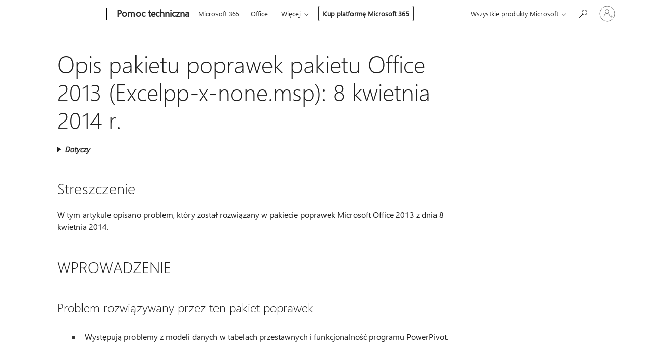

--- FILE ---
content_type: text/html; charset=utf-8
request_url: https://login.microsoftonline.com/common/oauth2/v2.0/authorize?client_id=ee272b19-4411-433f-8f28-5c13cb6fd407&redirect_uri=https%3A%2F%2Fsupport.microsoft.com%2Fsignin-oidc&response_type=code%20id_token&scope=openid%20profile%20offline_access&response_mode=form_post&nonce=639044439449015323.MGU0OWViOTItYWNmZi00NzMxLWJkZGUtYWQ0MzRjM2NkZjhjNTJkMWI3NDAtYjc2NC00NTdlLTkzZTUtM2Q4ZTE5MTI1MWMx&prompt=none&nopa=2&state=CfDJ8MF9taR5d3RHoynoKQkxN0ABdEox_Ka_r-d5UwPMC3YS5edZV8CEnobPi4RJvHP0kzgVzAsHzh8I5tCN4WqlYp_OX57a6Tcc0eaRjD86HhvFTLCScNUkRpZ8pzuFl7kMTlKQuy6vZHTms1hydrGQoJpkf2WaGqsELBg07VkfIUTOXCsPGJfbhoF7OgCdIUvSABXWvmb_BpCdQ4ljoVE03N-gmvXnuqWEAwojJXXePS8xjovZImNJHI9fkG33udjMZB33wprFlKBl2iEu2zWCP1L9aToa6QPtgU3vHmXjfP1Cdhu5IJDHg0sdCAbBaVeYWLL5JHrgM90Hs7AXGSiQODvJAfT-CihOjIspEawsPCgY&x-client-SKU=ID_NET6_0&x-client-ver=8.12.1.0&sso_reload=true
body_size: 9637
content:


<!-- Copyright (C) Microsoft Corporation. All rights reserved. -->
<!DOCTYPE html>
<html>
<head>
    <title>Redirecting</title>
    <meta http-equiv="Content-Type" content="text/html; charset=UTF-8">
    <meta http-equiv="X-UA-Compatible" content="IE=edge">
    <meta name="viewport" content="width=device-width, initial-scale=1.0, maximum-scale=2.0, user-scalable=yes">
    <meta http-equiv="Pragma" content="no-cache">
    <meta http-equiv="Expires" content="-1">
    <meta name="PageID" content="FetchSessions" />
    <meta name="SiteID" content="" />
    <meta name="ReqLC" content="1033" />
    <meta name="LocLC" content="en-US" />

    
<meta name="robots" content="none" />

<script type="text/javascript" nonce='abj52F72P8Q936zu6PrdIA'>//<![CDATA[
$Config={"urlGetCredentialType":"https://login.microsoftonline.com/common/GetCredentialType?mkt=en-US","urlGoToAADError":"https://login.live.com/oauth20_authorize.srf?client_id=ee272b19-4411-433f-8f28-5c13cb6fd407\u0026scope=openid+profile+offline_access\u0026redirect_uri=https%3a%2f%2fsupport.microsoft.com%2fsignin-oidc\u0026response_type=code+id_token\u0026state=[base64]\u0026response_mode=form_post\u0026nonce=639044439449015323.MGU0OWViOTItYWNmZi00NzMxLWJkZGUtYWQ0MzRjM2NkZjhjNTJkMWI3NDAtYjc2NC00NTdlLTkzZTUtM2Q4ZTE5MTI1MWMx\u0026prompt=none\u0026x-client-SKU=ID_NET6_0\u0026x-client-Ver=8.12.1.0\u0026uaid=0d4ef198f5a24241ae7abe792680241c\u0026msproxy=1\u0026issuer=mso\u0026tenant=common\u0026ui_locales=en-US\u0026epctrc=PoO1Cw14VXqwk%2bBTas3yn6ifHbfY9M3zQUPUYt133uA%3d0%3a1%3aCANARY%3aqzOy%2bwe0mtmwFAs8tis33kLZZ8LH4YB5QZv9npRavhY%3d\u0026epct=[base64]\u0026jshs=0\u0026nopa=2","urlAppError":"https://support.microsoft.com/signin-oidc","oAppRedirectErrorPostParams":{"error":"interaction_required","error_description":"Session information is not sufficient for single-sign-on.","state":"[base64]"},"iMaxStackForKnockoutAsyncComponents":10000,"fShowButtons":true,"urlCdn":"https://aadcdn.msftauth.net/shared/1.0/","urlDefaultFavicon":"https://aadcdn.msftauth.net/shared/1.0/content/images/favicon_a_eupayfgghqiai7k9sol6lg2.ico","urlPost":"/common/login","iPawnIcon":0,"sPOST_Username":"","fEnableNumberMatching":true,"sFT":"[base64]","sFTName":"flowToken","sCtx":"[base64]","fEnableOneDSClientTelemetry":true,"urlReportPageLoad":"https://login.microsoftonline.com/common/instrumentation/reportpageload?mkt=en-US","dynamicTenantBranding":null,"staticTenantBranding":null,"oAppCobranding":{},"iBackgroundImage":4,"arrSessions":[],"urlMsaStaticMeControl":"https://login.live.com/Me.htm?v=3","fApplicationInsightsEnabled":false,"iApplicationInsightsEnabledPercentage":0,"urlSetDebugMode":"https://login.microsoftonline.com/common/debugmode","fEnableCssAnimation":true,"fDisableAnimationIfAnimationEndUnsupported":true,"fSsoFeasible":true,"fAllowGrayOutLightBox":true,"fProvideV2SsoImprovements":true,"fUseMsaSessionState":true,"fIsRemoteNGCSupported":true,"urlLogin":"https://login.microsoftonline.com/common/reprocess?ctx=[base64]","urlDssoStatus":"https://login.microsoftonline.com/common/instrumentation/dssostatus","iSessionPullType":3,"fUseSameSite":true,"iAllowedIdentities":2,"isGlobalTenant":true,"uiflavor":1001,"fShouldPlatformKeyBeSuppressed":true,"fLoadStringCustomizationPromises":true,"fUseAlternateTextForSwitchToCredPickerLink":true,"fOfflineAccountVisible":false,"fEnableUserStateFix":true,"fShowAccessPassPeek":true,"fUpdateSessionPollingLogic":true,"fEnableShowPickerCredObservable":true,"fFetchSessionsSkipDsso":true,"fIsCiamUserFlowUxNewLogicEnabled":true,"fUseNonMicrosoftDefaultBrandingForCiam":true,"sCompanyDisplayName":"Microsoft Services","fRemoveCustomCss":true,"fFixUICrashForApiRequestHandler":true,"fShowUpdatedKoreanPrivacyFooter":true,"fUsePostCssHotfix":true,"fFixUserFlowBranding":true,"fEnablePasskeyNullFix":true,"fEnableRefreshCookiesFix":true,"fEnableWebNativeBridgeInterstitialUx":true,"fEnableWindowParentingFix":true,"fEnableNativeBridgeErrors":true,"urlAcmaServerPath":"https://login.microsoftonline.com","sTenantId":"common","sMkt":"en-US","fIsDesktop":true,"fUpdateConfigInit":true,"fLogDisallowedCssProperties":true,"fDisallowExternalFonts":true,"scid":1013,"hpgact":1800,"hpgid":7,"apiCanary":"[base64]","canary":"PoO1Cw14VXqwk+BTas3yn6ifHbfY9M3zQUPUYt133uA=0:1:CANARY:qzOy+we0mtmwFAs8tis33kLZZ8LH4YB5QZv9npRavhY=","sCanaryTokenName":"canary","fSkipRenderingNewCanaryToken":false,"fEnableNewCsrfProtection":true,"correlationId":"0d4ef198-f5a2-4241-ae7a-be792680241c","sessionId":"1e7a7cfb-9bc4-40e6-8d00-0d61b1824900","sRingId":"R6","locale":{"mkt":"en-US","lcid":1033},"slMaxRetry":2,"slReportFailure":true,"strings":{"desktopsso":{"authenticatingmessage":"Trying to sign you in"}},"enums":{"ClientMetricsModes":{"None":0,"SubmitOnPost":1,"SubmitOnRedirect":2,"InstrumentPlt":4}},"urls":{"instr":{"pageload":"https://login.microsoftonline.com/common/instrumentation/reportpageload","dssostatus":"https://login.microsoftonline.com/common/instrumentation/dssostatus"}},"browser":{"ltr":1,"Chrome":1,"_Mac":1,"_M131":1,"_D0":1,"Full":1,"RE_WebKit":1,"b":{"name":"Chrome","major":131,"minor":0},"os":{"name":"OSX","version":"10.15.7"},"V":"131.0"},"watson":{"url":"/common/handlers/watson","bundle":"https://aadcdn.msftauth.net/ests/2.1/content/cdnbundles/watson.min_q5ptmu8aniymd4ftuqdkda2.js","sbundle":"https://aadcdn.msftauth.net/ests/2.1/content/cdnbundles/watsonsupportwithjquery.3.5.min_dc940oomzau4rsu8qesnvg2.js","fbundle":"https://aadcdn.msftauth.net/ests/2.1/content/cdnbundles/frameworksupport.min_oadrnc13magb009k4d20lg2.js","resetErrorPeriod":5,"maxCorsErrors":-1,"maxInjectErrors":5,"maxErrors":10,"maxTotalErrors":3,"expSrcs":["https://login.microsoftonline.com","https://aadcdn.msauth.net/","https://aadcdn.msftauth.net/",".login.microsoftonline.com"],"envErrorRedirect":true,"envErrorUrl":"/common/handlers/enverror"},"loader":{"cdnRoots":["https://aadcdn.msauth.net/","https://aadcdn.msftauth.net/"],"logByThrowing":true},"serverDetails":{"slc":"ProdSlices","dc":"SCUS","ri":"SA2XXXX","ver":{"v":[2,1,23173,3]},"rt":"2026-01-19T18:25:46","et":13},"clientEvents":{"enabled":true,"telemetryEnabled":true,"useOneDSEventApi":true,"flush":60000,"autoPost":true,"autoPostDelay":1000,"minEvents":1,"maxEvents":1,"pltDelay":500,"appInsightsConfig":{"instrumentationKey":"69adc3c768bd4dc08c19416121249fcc-66f1668a-797b-4249-95e3-6c6651768c28-7293","webAnalyticsConfiguration":{"autoCapture":{"jsError":true}}},"defaultEventName":"IDUX_ESTSClientTelemetryEvent_WebWatson","serviceID":3,"endpointUrl":""},"fApplyAsciiRegexOnInput":true,"country":"US","fBreakBrandingSigninString":true,"bsso":{"states":{"START":"start","INPROGRESS":"in-progress","END":"end","END_SSO":"end-sso","END_USERS":"end-users"},"nonce":"AwABEgEAAAADAOz_BQD0_-3TtBPsSFKG2j-asdKuwV_fYGk4I3dZu5bnpO-0Wn6Hd5S77U9jcgYqjXVFWq3aMmHSNRPb8w5ANJ-kXQtXL7ggAA","overallTimeoutMs":4000,"telemetry":{"type":"ChromeSsoTelemetry","nonce":"AwABDwEAAAADAOz_BQD0_-7rIK-QCRzuu6q5iijqnp1-wK0pNY4kWxIpFnq--3s8CZBBVoN-rPUYRJLMAFuuCjy92J_vtbotBU4lYjNaC3SqYjMVE_TdHvLeVxBim1PXIAA","reportStates":[]},"redirectEndStates":["end"],"cookieNames":{"aadSso":"AADSSO","winSso":"ESTSSSO","ssoTiles":"ESTSSSOTILES","ssoPulled":"SSOCOOKIEPULLED","userList":"ESTSUSERLIST"},"type":"chrome","reason":"Pull suppressed because it was already attempted and the current URL was reloaded."},"urlNoCookies":"https://login.microsoftonline.com/cookiesdisabled","fTrimChromeBssoUrl":true,"inlineMode":5,"fShowCopyDebugDetailsLink":true,"fTenantBrandingCdnAddEventHandlers":true,"fAddTryCatchForIFrameRedirects":true};
//]]></script> 
<script type="text/javascript" nonce='abj52F72P8Q936zu6PrdIA'>//<![CDATA[
!function(){var e=window,r=e.$Debug=e.$Debug||{},t=e.$Config||{};if(!r.appendLog){var n=[],o=0;r.appendLog=function(e){var r=t.maxDebugLog||25,i=(new Date).toUTCString()+":"+e;n.push(o+":"+i),n.length>r&&n.shift(),o++},r.getLogs=function(){return n}}}(),function(){function e(e,r){function t(i){var a=e[i];if(i<n-1){return void(o.r[a]?t(i+1):o.when(a,function(){t(i+1)}))}r(a)}var n=e.length;t(0)}function r(e,r,i){function a(){var e=!!s.method,o=e?s.method:i[0],a=s.extraArgs||[],u=n.$WebWatson;try{
var c=t(i,!e);if(a&&a.length>0){for(var d=a.length,l=0;l<d;l++){c.push(a[l])}}o.apply(r,c)}catch(e){return void(u&&u.submitFromException&&u.submitFromException(e))}}var s=o.r&&o.r[e];return r=r||this,s&&(s.skipTimeout?a():n.setTimeout(a,0)),s}function t(e,r){return Array.prototype.slice.call(e,r?1:0)}var n=window;n.$Do||(n.$Do={"q":[],"r":[],"removeItems":[],"lock":0,"o":[]});var o=n.$Do;o.when=function(t,n){function i(e){r(e,a,s)||o.q.push({"id":e,"c":a,"a":s})}var a=0,s=[],u=1;"function"==typeof n||(a=n,
u=2);for(var c=u;c<arguments.length;c++){s.push(arguments[c])}t instanceof Array?e(t,i):i(t)},o.register=function(e,t,n){if(!o.r[e]){o.o.push(e);var i={};if(t&&(i.method=t),n&&(i.skipTimeout=n),arguments&&arguments.length>3){i.extraArgs=[];for(var a=3;a<arguments.length;a++){i.extraArgs.push(arguments[a])}}o.r[e]=i,o.lock++;try{for(var s=0;s<o.q.length;s++){var u=o.q[s];u.id==e&&r(e,u.c,u.a)&&o.removeItems.push(u)}}catch(e){throw e}finally{if(0===--o.lock){for(var c=0;c<o.removeItems.length;c++){
for(var d=o.removeItems[c],l=0;l<o.q.length;l++){if(o.q[l]===d){o.q.splice(l,1);break}}}o.removeItems=[]}}}},o.unregister=function(e){o.r[e]&&delete o.r[e]}}(),function(e,r){function t(){if(!a){if(!r.body){return void setTimeout(t)}a=!0,e.$Do.register("doc.ready",0,!0)}}function n(){if(!s){if(!r.body){return void setTimeout(n)}t(),s=!0,e.$Do.register("doc.load",0,!0),i()}}function o(e){(r.addEventListener||"load"===e.type||"complete"===r.readyState)&&t()}function i(){
r.addEventListener?(r.removeEventListener("DOMContentLoaded",o,!1),e.removeEventListener("load",n,!1)):r.attachEvent&&(r.detachEvent("onreadystatechange",o),e.detachEvent("onload",n))}var a=!1,s=!1;if("complete"===r.readyState){return void setTimeout(n)}!function(){r.addEventListener?(r.addEventListener("DOMContentLoaded",o,!1),e.addEventListener("load",n,!1)):r.attachEvent&&(r.attachEvent("onreadystatechange",o),e.attachEvent("onload",n))}()}(window,document),function(){function e(){
return f.$Config||f.ServerData||{}}function r(e,r){var t=f.$Debug;t&&t.appendLog&&(r&&(e+=" '"+(r.src||r.href||"")+"'",e+=", id:"+(r.id||""),e+=", async:"+(r.async||""),e+=", defer:"+(r.defer||"")),t.appendLog(e))}function t(){var e=f.$B;if(void 0===d){if(e){d=e.IE}else{var r=f.navigator.userAgent;d=-1!==r.indexOf("MSIE ")||-1!==r.indexOf("Trident/")}}return d}function n(){var e=f.$B;if(void 0===l){if(e){l=e.RE_Edge}else{var r=f.navigator.userAgent;l=-1!==r.indexOf("Edge")}}return l}function o(e){
var r=e.indexOf("?"),t=r>-1?r:e.length,n=e.lastIndexOf(".",t);return e.substring(n,n+v.length).toLowerCase()===v}function i(){var r=e();return(r.loader||{}).slReportFailure||r.slReportFailure||!1}function a(){return(e().loader||{}).redirectToErrorPageOnLoadFailure||!1}function s(){return(e().loader||{}).logByThrowing||!1}function u(e){if(!t()&&!n()){return!1}var r=e.src||e.href||"";if(!r){return!0}if(o(r)){var i,a,s;try{i=e.sheet,a=i&&i.cssRules,s=!1}catch(e){s=!0}if(i&&!a&&s){return!0}
if(i&&a&&0===a.length){return!0}}return!1}function c(){function t(e){g.getElementsByTagName("head")[0].appendChild(e)}function n(e,r,t,n){var u=null;return u=o(e)?i(e):"script"===n.toLowerCase()?a(e):s(e,n),r&&(u.id=r),"function"==typeof u.setAttribute&&(u.setAttribute("crossorigin","anonymous"),t&&"string"==typeof t&&u.setAttribute("integrity",t)),u}function i(e){var r=g.createElement("link");return r.rel="stylesheet",r.type="text/css",r.href=e,r}function a(e){
var r=g.createElement("script"),t=g.querySelector("script[nonce]");if(r.type="text/javascript",r.src=e,r.defer=!1,r.async=!1,t){var n=t.nonce||t.getAttribute("nonce");r.setAttribute("nonce",n)}return r}function s(e,r){var t=g.createElement(r);return t.src=e,t}function d(e,r){if(e&&e.length>0&&r){for(var t=0;t<e.length;t++){if(-1!==r.indexOf(e[t])){return!0}}}return!1}function l(r){if(e().fTenantBrandingCdnAddEventHandlers){var t=d(E,r)?E:b;if(!(t&&t.length>1)){return r}for(var n=0;n<t.length;n++){
if(-1!==r.indexOf(t[n])){var o=t[n+1<t.length?n+1:0],i=r.substring(t[n].length);return"https://"!==t[n].substring(0,"https://".length)&&(o="https://"+o,i=i.substring("https://".length)),o+i}}return r}if(!(b&&b.length>1)){return r}for(var a=0;a<b.length;a++){if(0===r.indexOf(b[a])){return b[a+1<b.length?a+1:0]+r.substring(b[a].length)}}return r}function f(e,t,n,o){if(r("[$Loader]: "+(L.failMessage||"Failed"),o),w[e].retry<y){return w[e].retry++,h(e,t,n),void c._ReportFailure(w[e].retry,w[e].srcPath)}n&&n()}
function v(e,t,n,o){if(u(o)){return f(e,t,n,o)}r("[$Loader]: "+(L.successMessage||"Loaded"),o),h(e+1,t,n);var i=w[e].onSuccess;"function"==typeof i&&i(w[e].srcPath)}function h(e,o,i){if(e<w.length){var a=w[e];if(!a||!a.srcPath){return void h(e+1,o,i)}a.retry>0&&(a.srcPath=l(a.srcPath),a.origId||(a.origId=a.id),a.id=a.origId+"_Retry_"+a.retry);var s=n(a.srcPath,a.id,a.integrity,a.tagName);s.onload=function(){v(e,o,i,s)},s.onerror=function(){f(e,o,i,s)},s.onreadystatechange=function(){
"loaded"===s.readyState?setTimeout(function(){v(e,o,i,s)},500):"complete"===s.readyState&&v(e,o,i,s)},t(s),r("[$Loader]: Loading '"+(a.srcPath||"")+"', id:"+(a.id||""))}else{o&&o()}}var p=e(),y=p.slMaxRetry||2,m=p.loader||{},b=m.cdnRoots||[],E=m.tenantBrandingCdnRoots||[],L=this,w=[];L.retryOnError=!0,L.successMessage="Loaded",L.failMessage="Error",L.Add=function(e,r,t,n,o,i){e&&w.push({"srcPath":e,"id":r,"retry":n||0,"integrity":t,"tagName":o||"script","onSuccess":i})},L.AddForReload=function(e,r){
var t=e.src||e.href||"";L.Add(t,"AddForReload",e.integrity,1,e.tagName,r)},L.AddIf=function(e,r,t){e&&L.Add(r,t)},L.Load=function(e,r){h(0,e,r)}}var d,l,f=window,g=f.document,v=".css";c.On=function(e,r,t){if(!e){throw"The target element must be provided and cannot be null."}r?c.OnError(e,t):c.OnSuccess(e,t)},c.OnSuccess=function(e,t){if(!e){throw"The target element must be provided and cannot be null."}if(u(e)){return c.OnError(e,t)}var n=e.src||e.href||"",o=i(),s=a();r("[$Loader]: Loaded",e);var d=new c
;d.failMessage="Reload Failed",d.successMessage="Reload Success",d.Load(null,function(){if(o){throw"Unexpected state. ResourceLoader.Load() failed despite initial load success. ['"+n+"']"}s&&(document.location.href="/error.aspx?err=504")})},c.OnError=function(e,t){var n=e.src||e.href||"",o=i(),s=a();if(!e){throw"The target element must be provided and cannot be null."}r("[$Loader]: Failed",e);var u=new c;u.failMessage="Reload Failed",u.successMessage="Reload Success",u.AddForReload(e,t),
u.Load(null,function(){if(o){throw"Failed to load external resource ['"+n+"']"}s&&(document.location.href="/error.aspx?err=504")}),c._ReportFailure(0,n)},c._ReportFailure=function(e,r){if(s()&&!t()){throw"[Retry "+e+"] Failed to load external resource ['"+r+"'], reloading from fallback CDN endpoint"}},f.$Loader=c}(),function(){function e(){if(!E){var e=new h.$Loader;e.AddIf(!h.jQuery,y.sbundle,"WebWatson_DemandSupport"),y.sbundle=null,delete y.sbundle,e.AddIf(!h.$Api,y.fbundle,"WebWatson_DemandFramework"),
y.fbundle=null,delete y.fbundle,e.Add(y.bundle,"WebWatson_DemandLoaded"),e.Load(r,t),E=!0}}function r(){if(h.$WebWatson){if(h.$WebWatson.isProxy){return void t()}m.when("$WebWatson.full",function(){for(;b.length>0;){var e=b.shift();e&&h.$WebWatson[e.cmdName].apply(h.$WebWatson,e.args)}})}}function t(){if(!h.$WebWatson||h.$WebWatson.isProxy){if(!L&&JSON){try{var e=new XMLHttpRequest;e.open("POST",y.url),e.setRequestHeader("Accept","application/json"),
e.setRequestHeader("Content-Type","application/json; charset=UTF-8"),e.setRequestHeader("canary",p.apiCanary),e.setRequestHeader("client-request-id",p.correlationId),e.setRequestHeader("hpgid",p.hpgid||0),e.setRequestHeader("hpgact",p.hpgact||0);for(var r=-1,t=0;t<b.length;t++){if("submit"===b[t].cmdName){r=t;break}}var o=b[r]?b[r].args||[]:[],i={"sr":y.sr,"ec":"Failed to load external resource [Core Watson files]","wec":55,"idx":1,"pn":p.pgid||"","sc":p.scid||0,"hpg":p.hpgid||0,
"msg":"Failed to load external resource [Core Watson files]","url":o[1]||"","ln":0,"ad":0,"an":!1,"cs":"","sd":p.serverDetails,"ls":null,"diag":v(y)};e.send(JSON.stringify(i))}catch(e){}L=!0}y.loadErrorUrl&&window.location.assign(y.loadErrorUrl)}n()}function n(){b=[],h.$WebWatson=null}function o(r){return function(){var t=arguments;b.push({"cmdName":r,"args":t}),e()}}function i(){var e=["foundException","resetException","submit"],r=this;r.isProxy=!0;for(var t=e.length,n=0;n<t;n++){var i=e[n];i&&(r[i]=o(i))}
}function a(e,r,t,n,o,i,a){var s=h.event;return i||(i=l(o||s,a?a+2:2)),h.$Debug&&h.$Debug.appendLog&&h.$Debug.appendLog("[WebWatson]:"+(e||"")+" in "+(r||"")+" @ "+(t||"??")),$.submit(e,r,t,n,o||s,i,a)}function s(e,r){return{"signature":e,"args":r,"toString":function(){return this.signature}}}function u(e){for(var r=[],t=e.split("\n"),n=0;n<t.length;n++){r.push(s(t[n],[]))}return r}function c(e){for(var r=[],t=e.split("\n"),n=0;n<t.length;n++){var o=s(t[n],[]);t[n+1]&&(o.signature+="@"+t[n+1],n++),r.push(o)
}return r}function d(e){if(!e){return null}try{if(e.stack){return u(e.stack)}if(e.error){if(e.error.stack){return u(e.error.stack)}}else if(window.opera&&e.message){return c(e.message)}}catch(e){}return null}function l(e,r){var t=[];try{for(var n=arguments.callee;r>0;){n=n?n.caller:n,r--}for(var o=0;n&&o<w;){var i="InvalidMethod()";try{i=n.toString()}catch(e){}var a=[],u=n.args||n.arguments;if(u){for(var c=0;c<u.length;c++){a[c]=u[c]}}t.push(s(i,a)),n=n.caller,o++}}catch(e){t.push(s(e.toString(),[]))}
var l=d(e);return l&&(t.push(s("--- Error Event Stack -----------------",[])),t=t.concat(l)),t}function f(e){if(e){try{var r=/function (.{1,})\(/,t=r.exec(e.constructor.toString());return t&&t.length>1?t[1]:""}catch(e){}}return""}function g(e){if(e){try{if("string"!=typeof e&&JSON&&JSON.stringify){var r=f(e),t=JSON.stringify(e);return t&&"{}"!==t||(e.error&&(e=e.error,r=f(e)),(t=JSON.stringify(e))&&"{}"!==t||(t=e.toString())),r+":"+t}}catch(e){}}return""+(e||"")}function v(e){var r=[];try{
if(jQuery?(r.push("jQuery v:"+jQuery().jquery),jQuery.easing?r.push("jQuery.easing:"+JSON.stringify(jQuery.easing)):r.push("jQuery.easing is not defined")):r.push("jQuery is not defined"),e&&e.expectedVersion&&r.push("Expected jQuery v:"+e.expectedVersion),m){var t,n="";for(t=0;t<m.o.length;t++){n+=m.o[t]+";"}for(r.push("$Do.o["+n+"]"),n="",t=0;t<m.q.length;t++){n+=m.q[t].id+";"}r.push("$Do.q["+n+"]")}if(h.$Debug&&h.$Debug.getLogs){var o=h.$Debug.getLogs();o&&o.length>0&&(r=r.concat(o))}if(b){
for(var i=0;i<b.length;i++){var a=b[i];if(a&&"submit"===a.cmdName){try{if(JSON&&JSON.stringify){var s=JSON.stringify(a);s&&r.push(s)}}catch(e){r.push(g(e))}}}}}catch(e){r.push(g(e))}return r}var h=window,p=h.$Config||{},y=p.watson,m=h.$Do;if(!h.$WebWatson&&y){var b=[],E=!1,L=!1,w=10,$=h.$WebWatson=new i;$.CB={},$._orgErrorHandler=h.onerror,h.onerror=a,$.errorHooked=!0,m.when("jQuery.version",function(e){y.expectedVersion=e}),m.register("$WebWatson")}}(),function(){function e(e,r){
for(var t=r.split("."),n=t.length,o=0;o<n&&null!==e&&void 0!==e;){e=e[t[o++]]}return e}function r(r){var t=null;return null===u&&(u=e(i,"Constants")),null!==u&&r&&(t=e(u,r)),null===t||void 0===t?"":t.toString()}function t(t){var n=null;return null===a&&(a=e(i,"$Config.strings")),null!==a&&t&&(n=e(a,t.toLowerCase())),null!==n&&void 0!==n||(n=r(t)),null===n||void 0===n?"":n.toString()}function n(e,r){var n=null;return e&&r&&r[e]&&(n=t("errors."+r[e])),n||(n=t("errors."+e)),n||(n=t("errors."+c)),n||(n=t(c)),n}
function o(t){var n=null;return null===s&&(s=e(i,"$Config.urls")),null!==s&&t&&(n=e(s,t.toLowerCase())),null!==n&&void 0!==n||(n=r(t)),null===n||void 0===n?"":n.toString()}var i=window,a=null,s=null,u=null,c="GENERIC_ERROR";i.GetString=t,i.GetErrorString=n,i.GetUrl=o}(),function(){var e=window,r=e.$Config||{};e.$B=r.browser||{}}(),function(){function e(e,r,t){e&&e.addEventListener?e.addEventListener(r,t):e&&e.attachEvent&&e.attachEvent("on"+r,t)}function r(r,t){e(document.getElementById(r),"click",t)}
function t(r,t){var n=document.getElementsByName(r);n&&n.length>0&&e(n[0],"click",t)}var n=window;n.AddListener=e,n.ClickEventListenerById=r,n.ClickEventListenerByName=t}();
//]]></script> 
<script type="text/javascript" nonce='abj52F72P8Q936zu6PrdIA'>//<![CDATA[
!function(t,e){!function(){var n=e.getElementsByTagName("head")[0];n&&n.addEventListener&&(n.addEventListener("error",function(e){null!==e.target&&"cdn"===e.target.getAttribute("data-loader")&&t.$Loader.OnError(e.target)},!0),n.addEventListener("load",function(e){null!==e.target&&"cdn"===e.target.getAttribute("data-loader")&&t.$Loader.OnSuccess(e.target)},!0))}()}(window,document);
//]]></script>
    <script type="text/javascript" nonce='abj52F72P8Q936zu6PrdIA'>
        ServerData = $Config;
    </script>

    <script data-loader="cdn" crossorigin="anonymous" src="https://aadcdn.msftauth.net/shared/1.0/content/js/FetchSessions_Core_Zrgqf3NDZY6QoRSGjvZAAQ2.js" integrity='sha384-ZiCm7FNkvHCzGABuQsNqI+NbQpuukT8O8DH+5NRo+GBSrdhUPzoMJLcFvVj8ky+R' nonce='abj52F72P8Q936zu6PrdIA'></script>

</head>
<body data-bind="defineGlobals: ServerData" style="display: none">
</body>
</html>

--- FILE ---
content_type: text/javascript; charset=utf-8
request_url: https://js.monitor.azure.com/scripts/c/ms.shared.analytics.mectrl-3.gbl.min.js
body_size: 34334
content:
/*!
 * 1DS JS SDK Shared Analytics, 3.2.18
 * Copyright (c) Microsoft and contributors. All rights reserved.
 * (Microsoft Internal Only)
 */
!function(e,n){var t,r={},i="__ms$mod__",o={},a=o.esm_ms_shared_analytics_mectrl_3_2_18={},u="3.2.18",c="oneDsMeControl3",s=(s=e)[c]=s[c]||{},l=(l=e)[c="oneDsMeControl"]=l[c]||{},e=s[i]=s[i]||{},f=e.v=e.v||[],c=l[i]=l[i]||{},d=c.v=c.v||[];for(t in(c.o=c.o||[]).push(o),n(r),r)s[t]=r[t],f[t]=u,l[t]=r[t],d[t]=u,(a.n=a.n||[]).push(t)}(this,function(e){"use strict";!function(e,n,t){var r=Object.defineProperty;if(r)try{return r(e,n,t)}catch(i){}typeof t.value!==undefined&&(e[n]=t.value)}(e,"__esModule",{value:!0});var y="function",m="object",se="undefined",C="prototype",I="hasOwnProperty",b=Object,S=b[C],x=b.assign,w=b.create,n=b.defineProperty,_=S[I],T=null;function O(e){e=!1===(e=void 0===e||e)?null:T;return e||((e=(e=(e=typeof globalThis!==se?globalThis:e)||typeof self===se?e:self)||typeof window===se?e:window)||typeof global===se||(e=global),T=e),e}function E(e){throw new TypeError(e)}function q(e){var n;return w?w(e):null==e?{}:((n=typeof e)!==m&&n!==y&&E("Object prototype may only be an Object:"+e),t[C]=e,new t);function t(){}}(O()||{}).Symbol,(O()||{}).Reflect;var P=x||function(e){for(var n,t=1,r=arguments.length;t<r;t++)for(var i in n=arguments[t])S[I].call(n,i)&&(e[i]=n[i]);return e},D=function(e,n){return(D=b.setPrototypeOf||({__proto__:[]}instanceof Array?function(e,n){e.__proto__=n}:function(e,n){for(var t in n)n[I](t)&&(e[t]=n[t])}))(e,n)};function t(e,n){function t(){this.constructor=e}typeof n!==y&&null!==n&&E("Class extends value "+n+" is not a constructor or null"),D(e,n),e[C]=null===n?q(n):(t[C]=n[C],new t)}function V(e,n){for(var t=0,r=n.length,i=e.length;t<r;t++,i++)e[i]=n[t];return e}var r="undefined",k="constructor",M="prototype",R="function",A="_dynInstFuncs",N="_isDynProxy",H="_dynClass",j="_dynInstChk",W=j,X="_dfOpts",G="_unknown_",Q="__proto__",le="_dyn"+Q,i="__dynProto$Gbl",fe="_dynInstProto",de="useBaseInst",ve="setInstFuncs",ge=Object,pe=ge.getPrototypeOf,he=ge.getOwnPropertyNames,r=(o=(o=(o=(o=typeof globalThis!=r?globalThis:o)||typeof self==r?o:self)||typeof window==r?o:window)||typeof global==r?o:global)||{},ye=r[i]||(r[i]={o:((o={})[ve]=!0,o[de]=!0,o),n:1e3});function me(e,n){return e&&ge[M].hasOwnProperty.call(e,n)}function Ce(e){return e&&(e===ge[M]||e===Array[M])}function Ie(e){return Ce(e)||e===Function[M]}function be(e){if(e){if(pe)return pe(e);var n=e[Q]||e[M]||(e[k]?e[k][M]:null),t=e[le]||n;me(e,le)||(delete e[fe],t=e[le]=e[fe]||e[le],e[fe]=n)}return t}function Se(e,n){var t=[];if(he)t=he(e);else for(var r in e)"string"==typeof r&&me(e,r)&&t.push(r);if(t&&0<t.length)for(var i=0;i<t.length;i++)n(t[i])}function xe(e,n,t){return n!==k&&typeof e[n]===R&&(t||me(e,n))&&n!==Q&&n!==M}function we(e){throw new TypeError("DynamicProto: "+e)}function _e(){return Object.create&&(e=null,n=Object.create)?n(e):{};var e,n}function Te(e,n){for(var t=e.length-1;0<=t;t--)if(e[t]===n)return 1}function Oe(e,n){return me(e,M)?e.name||n||G:((e||{})[k]||{}).name||n||G}function ee(e,r,n,t){me(e,M)||we("theClass is an invalid class definition.");var i,o,a,u,c,s,l=e[M],f=(function(e){if(!pe)return 1;for(var n=[],t=be(r);t&&!Ie(t)&&!Te(n,t);){if(t===e)return 1;n.push(t),t=be(t)}}(l)||we("["+Oe(e)+"] not in hierarchy of ["+Oe(r)+"]"),null),e=(me(l,H)?f=l[H]:(f="_dynCls$"+Oe(e,"_")+"$"+ye.n,ye.n++,l[H]=f),ee[X]),d=!!e[de],v=(d&&t&&t[de]!==undefined&&(d=!!t[de]),i=r,o=_e(),Se(i,function(e){!o[e]&&xe(i,e,!1)&&(o[e]=i[e])}),o),d=(n(r,function(e,n,t,o){function r(e,n,t){var r,i=n[t];return i[N]&&o&&!1!==(r=e[A]||{})[W]&&(i=(r[n[H]]||{})[t]||i),function(){return i.apply(e,arguments)}}for(var i=_e(),a=(Se(t,function(e){i[e]=r(n,t,e)}),be(e)),u=[];a&&!Ie(a)&&!Te(u,a);)Se(a,function(e){!i[e]&&xe(a,e,!pe)&&(i[e]=r(n,a,e))}),u.push(a),a=be(a);return i}(l,r,v,d)),!!pe&&!!e[ve]);a=l,n=f,u=r,c=v,e=0!=(d&&t?!!t[ve]:d),Ce(a)||Ce(l=u[A]=u[A]||_e())||(s=l[n]=l[n]||_e(),!1!==l[W]&&(l[W]=!!e),Ce(s))||Se(u,function(e){var t,r,i;xe(u,e,!1)&&u[e]!==c[e]&&(s[e]=u[e],delete u[e],me(a,e)&&(!a[e]||a[e][N])||(a[e]=(t=a,r=e,(i=function(){var e,n;return(function(e,n,t,r){var i=null;if(e&&me(t,H)){var o=e[A]||_e();if((i=(o[t[H]]||_e())[n])||we("Missing ["+n+"] "+R),!i[j]&&!1!==o[W]){for(var a=!me(e,n),u=be(e),c=[];a&&u&&!Ie(u)&&!Te(c,u);){var s=u[n];if(s){a=s===r;break}c.push(u),u=be(u)}try{a&&(e[n]=i),i[j]=1}catch(l){o[W]=!1}}}return i}(this,r,t,i)||(typeof(n=(n=t[e=r])===i?be(t)[e]:n)!==R&&we("["+e+"] is not a "+R),n)).apply(this,arguments)})[N]=1,i)))})}ee[X]=ye.o;var Ee="initialize",Pe="name",De="getNotifyMgr",ke="identifier",L="push",Me="isInitialized",Re="config",Ae="instrumentationKey",U="logger",ne="length",Ne="time",F="processNext",Le="getProcessTelContext",Ue="addNotificationListener",Fe="removeNotificationListener",Ke="stopPollingInternalLogs",ze="onComplete",Be="getPlugin",qe="flush",Ve="_extensions",He="splice",je="teardown",We="messageId",Xe="message",Ge="isAsync",Qe="_doTeardown",Je="update",$e="getNext",Ze="diagLog",Ye="setNextPlugin",en="createNew",nn="cookieCfg",tn="indexOf",rn="substring",on="userAgent",an="split",un="setEnabled",cn="substr",sn="nodeType",ln="apply",fn="replace",dn="enableDebugExceptions",vn="toLowerCase",d="call",gn="type",pn="handler",hn="listeners",yn="isChildEvt",mn="getCtx",Cn="setCtx",In="complete",bn="traceId",Sn="traceFlags",v="",xn="channels",K="core",wn="createPerfMgr",_n="disabled",Tn="extensionConfig",On="processTelemetry",En="priority",Pn="eventsSent",Dn="eventsDiscarded",kn="eventsSendRequest",Mn="perfEvent",Rn="errorToConsole",An="warnToConsole",Nn="getPerfMgr",Ln="toISOString",Un="endsWith",Fn="startsWith",Kn="indexOf",zn="trim",i="toString",Bn="constructor",qn=n,Vn=b.freeze,Hn=(b.seal,b.keys),r=String[C],jn=r[zn],Wn=r[Un],Xn=r[Fn],Gn=Date[C][Ln],o=Array.isArray,Qn=S[i],Jn=_[i],$n=Jn[d](b),Zn=/-([a-z])/g,Yn=/([^\w\d_$])/g,et=/^(\d+[\w\d_$])/,nt=Object.getPrototypeOf;function J(e){return e===undefined||typeof e===se}function $(e){return null===e||J(e)}function tt(e){return!$(e)}function rt(e,n){return!(!e||!_[d](e,n))}function it(e){return!(!e||typeof e!==m)}function z(e){return!(!e||typeof e!==y)}function ot(e){var n=e;return e&&Z(e)?(n=(n=e[fn](Zn,function(e,n){return n.toUpperCase()}))[fn](Yn,"_"))[fn](et,function(e,n){return"_"+n}):n}function te(e,n){if(e)for(var t in e)_[d](e,t)&&n[d](e,t,e[t])}function at(e,n){var t=!1;if(e&&n&&!(t=e===n)){if(Xn)return e[Fn](n);var r=e,i=n,e=!1,o=i?i[ne]:0;if(r&&o&&r[ne]>=o&&!(e=r===i)){for(var a=0;a<o;a++)if(r[a]!==i[a])return!1;e=!0}return e}return t}function g(e,n){return!(!e||!n)&&-1!==e[tn](n)}var re=o||function(e){return!(!e||"[object Array]"!==Qn[d](e))};function ut(e){return!(!e||"[object Error]"!==Qn[d](e))}function Z(e){return"string"==typeof e}function ct(e){return"number"==typeof e}function st(e){return"boolean"==typeof e}function lt(e){return e&&"object"==typeof e&&(!(e=(nt||function(e){if(e){if(nt)return nt(e);e=e.__proto__||e[C]||e[Bn];if(e)return e}return null})(e))||typeof(e=e[Bn]&&_[d](e,Bn)?e[Bn]:e)===y&&Jn[d](e)===$n)}function ft(e){var n;if(e)return Gn?e[Ln]():(e=e)&&e.getUTCFullYear?(n=function(e){e=""+e;return 1===e[ne]?"0"+e:e},e.getUTCFullYear()+"-"+n(1+e.getUTCMonth())+"-"+n(e.getUTCDate())+"T"+n(e.getUTCHours())+":"+n(e.getUTCMinutes())+":"+n(e.getUTCSeconds())+"."+(e.getUTCMilliseconds()/1e3).toFixed(3).slice(2,5)+"Z"):void 0}function ie(e,n,t){var r=e[ne];try{for(var i=0;i<r&&!(i in e&&-1===n[d](t||e,e[i],i,e));i++);}catch(o){}}function dt(e,n,t){if(e){if(e[Kn])return e[Kn](n,t);var r=e[ne],t=t||0;try{for(var i=Math.max(0<=t?t:r-Math.abs(t),0);i<r;i++)if(i in e&&e[i]===n)return i}catch(o){}}return-1}function Y(e){return e&&(jn&&e[zn]?e[zn]():e[fn]?e[fn](/^\s+|(?=\s)\s+$/g,v):e)}var vt=!{toString:null}.propertyIsEnumerable("toString"),gt=["toString","toLocaleString","valueOf","hasOwnProperty","isPrototypeOf","propertyIsEnumerable","constructor"];function pt(e){var n=typeof e;if(n===y||n===m&&null!==e||E("objKeys called on non-object"),!vt&&Hn)return Hn(e);var t,r=[];for(t in e)e&&_[d](e,t)&&r[L](t);if(vt)for(var i=gt[ne],o=0;o<i;o++)e&&_[d](e,gt[o])&&r[L](gt[o]);return r}function ht(e,n,t,r){if(qn)try{var i={enumerable:!0,configurable:!0};return t&&(i.get=t),r&&(i.set=r),qn(e,n,i),!0}catch(o){}return!1}function yt(e){return Vn&&te(e,function(e,n){(re(n)||it(n))&&Vn(n)}),mt(e)}var mt=Vn||function(e){return e};function Ct(){var e=Date;return e.now?e.now():(new e).getTime()}function It(e){return ut(e)?e[Pe]:v}function bt(e,n,t,r,i){var o=t;!e||(o=e[n])===t||i&&!i(o)||r&&!r(t)||(e[n]=o=t)}function St(e,n,t){var r;return e?!(r=e[n])&&$(r)&&(r=J(t)?{}:t,e[n]=r):r=J(t)?{}:t,r}function xt(e,n){return $(e)?n:e}function wt(e){return!!e}function B(e){throw Error(e)}function _t(e,n,t,r,i){var o,a,u;e&&n&&t&&(!1===i&&!J(e[n])||(e[n]=(o=r,u=a=null,z(i=t)?a=i:u=i,function(){var e=arguments;if(u=a?a():u)return u[o][ln](u,e)})))}function Tt(e){return e&&x?b(x({},e)):e}function Ot(){var e=arguments,n=e[0]||{},t=e[ne],r=!1,i=1;for(0<t&&st(n)&&(r=n,n=e[i]||{},i++),it(n)||(n={});i<t;i++){var o,a,u,c,s=e[i],l=re(s),f=it(s);for(o in s)(l&&o in s||f&&_[d](s,o))&&(a=s[o],u=void 0,r&&a&&((u=re(a))||lt(a))&&(c=n[o],u?re(c)||(c=[]):lt(c)||(c={}),a=Ot(r,c,a)),a!==undefined)&&(n[o]=a)}return n}function Et(e){var t={};return te(e,function(e,n){t[e]=n,t[n]=e}),yt(t)}function a(e){var t={};return te(e,function(e,n){t[e]=n[1],t[n[0]]=n[1]}),yt(t)}var Pt=Et({Unknown:0,NonRetryableStatus:1,InvalidEvent:2,SizeLimitExceeded:3,KillSwitch:4,QueueFull:5}),Dt="window",kt="document",Mt="navigator",Rt="location",At="console",Nt="JSON",Lt="crypto",Ut="msCrypto",Ft="ReactNative",Kt="msie",zt="trident/",Bt="XMLHttpRequest",qt=null,Vt=null,Ht=!1,jt=null,Wt=null;function Xt(e,n){var t,r=!1;if(e){try{(r=n in e)||(t=e[C])&&(r=n in t)}catch(i){}if(!r)try{r=!J((new e)[n])}catch(i){}}return r}function oe(e){var n=O();return n&&n[e]?n[e]:e===Dt&&Gt()?window:null}function Gt(){return typeof window===m&&window}function Qt(){return Gt()?window:oe(Dt)}function Jt(){return typeof document===m&&document}function $t(){return Jt()?document:oe(kt)}function Zt(){return!(typeof navigator!==m||!navigator)}function Yt(){return Zt()?navigator:oe(Mt)}function er(e){if(e&&Ht){e=oe("__mockLocation");if(e)return e}return typeof location===m&&location?location:oe(Rt)}function nr(){return typeof JSON===m&&JSON||null!==oe(Nt)}function tr(){return nr()?JSON||oe(Nt):null}function rr(){var e=Yt();return!(!e||!e.product)&&e.product===Ft}function ir(){var e=Yt();return!e||e[on]===Vt&&null!==qt||(e=((Vt=e[on])||v)[vn](),qt=g(e,Kt)||g(e,zt)),qt}function ae(e){var n=Object[C].toString[d](e),t=v;return"[object Error]"===n?t="{ stack: '"+e.stack+"', message: '"+e.message+"', name: '"+e[Pe]+"'":nr()&&(t=tr().stringify(e)),n+t}function or(){return Wt=null===Wt?Zt()&&!!Yt().sendBeacon:Wt}function ar(e){var n=!1;try{var n=!!oe("fetch"),t=oe("Request");n&&e&&t&&(n=Xt(t,"keepalive"))}catch(r){}return n}function ur(){var e=!1;try{e=!!oe(Bt)}catch(n){}return e}var cr,sr=["eventsSent","eventsDiscarded","eventsSendRequest","perfEvent"],lr=null;function fr(e){var n=lr;return(n=lr||!0===e.disableDbgExt?n:lr||(e=oe("Microsoft"),lr=e?e.ApplicationInsights:lr))?n.ChromeDbgExt:null}function dr(e){return e?'"'+e[fn](/\"/g,v)+'"':v}function vr(e,n){var t,r=typeof console!==se?console:oe(At);r&&(t="log",z(r[t=r[e]?e:t]))&&r[t](n)}pr.dataType="MessageData";var gr=pr;function pr(e,n,t,r){void 0===t&&(t=!1),this[We]=e,this[Xe]=(t?"AI: ":"AI (Internal): ")+e;t=v,nr()&&(t=tr().stringify(r)),e=(n?" message:"+dr(n):v)+(r?" props:"+dr(t):v);this[Xe]+=e}function hr(e,n){return(e||{})[U]||new yr(n)}mr.__ieDyn=1;var yr=mr;function mr(r){this.identifier="DiagnosticLogger",this.queue=[];var c,i,s,l,f=0,d={};ee(mr,this,function(o){var e;function a(e,n){var t,r;s<=f||(r=!0,t="AITR_"+n[We],d[t]?r=!1:d[t]=!0,r&&(e<=i&&(o.queue[L](n),f++,u(1===e?"error":"warn",n)),f===s)&&(r=new gr(23,t="Internal events throttle limit per PageView reached for this app.",!1),o.queue[L](r),1===e?o[Rn](t):o[An](t)))}function u(e,n){var t=fr(r||{});t&&t[Ze]&&t[Ze](e,n)}c=xt((e=r||{}).loggingLevelConsole,0),i=xt(e.loggingLevelTelemetry,1),s=xt(e.maxMessageLimit,25),l=xt(e.enableDebug,xt(e[dn],!1)),o.consoleLoggingLevel=function(){return c},o.telemetryLoggingLevel=function(){return i},o.maxInternalMessageLimit=function(){return s},o[dn]=function(){return l},o.throwInternal=function(e,n,t,r,i){n=new gr(n,t,i=void 0!==i&&i,r);if(l)throw ae(n);t=1===e?Rn:An;J(n[Xe])?u("throw"+(1===e?"Critical":"Warning"),n):(i?(r=+n[We],!d[r]&&e<=c&&(o[t](n[Xe]),d[r]=!0)):e<=c&&o[t](n[Xe]),a(e,n))},o[An]=function(e){vr("warn",e),u("warning",e)},o[Rn]=function(e){vr("error",e),u("error",e)},o.resetInternalMessageCount=function(){f=0,d={}},o.logInternalMessage=a})}function Cr(e){return e||new yr}function ue(e,n,t,r,i,o){void 0===o&&(o=!1),Cr(e).throwInternal(n,t,r,i,o)}function Ir(e,n){Cr(e)[An](n)}var br="ParentContextKey",Sr="ChildrenContextKey",xr=(wr.ParentContextKey="parent",wr.ChildrenContextKey="childEvts",wr);function wr(e,i,n){var t,o=this,a=!1;o.start=Ct(),o[Pe]=e,o[Ge]=n,o[yn]=function(){return!1},z(i)&&(a=ht(o,"payload",function(){return!t&&z(i)&&(t=i(),i=null),t})),o[mn]=function(e){return e?(e===wr[br]||e===wr[Sr]?o:o.ctx||{})[e]:null},o[Cn]=function(e,n){e&&(e===wr[br]?(o[e]||(o[yn]=function(){return!0}),o[e]=n):e===wr[Sr]?o[e]=n:(o.ctx=o.ctx||{})[e]=n)},o[In]=function(){var e=0,n=o[mn](wr[Sr]);if(re(n))for(var t=0;t<n[ne];t++){var r=n[t];r&&(e+=r[Ne])}o[Ne]=Ct()-o.start,o.exTime=o[Ne]-e,o[In]=function(){},!a&&z(i)&&(o.payload=i())}}Tr.__ieDyn=1;var _r=Tr;function Tr(n){this.ctx={},ee(Tr,this,function(t){t.create=function(e,n,t){return new xr(e,n,t)},t.fire=function(e){e&&(e[In](),n)&&z(n[Mn])&&n[Mn](e)},t[Cn]=function(e,n){e&&((t.ctx=t.ctx||{})[e]=n)},t[mn]=function(e){return(t.ctx||{})[e]}})}var Or="CoreUtils.doPerf";function ce(e,n,t,r,i){if(e)if(e=e[Nn]?e[Nn]():e){var o,a=void 0,u=e[mn](Or);try{if(a=e.create(n(),r,i))return u&&a[Cn]&&(a[Cn](xr[br],u),u[mn])&&u[Cn]&&((o=u[mn](xr[Sr]))||(o=[],u[Cn](xr[Sr],o)),o[L](a)),e[Cn](Or,a),t(a)}catch(c){a&&a[Cn]&&a[Cn]("exception",c)}finally{a&&e.fire(a),e[Cn](Or,u)}}return t()}var Er=4294967296,Pr=4294967295,Dr=!1,kr=123456789,Mr=987654321;function Rr(e){e<0&&(e>>>=0),kr=123456789+e&Pr,Mr=987654321-e&Pr,Dr=!0}function Ar(){try{var e=2147483647&Ct();Rr((Math.random()*Er^e)+e)}catch(n){}}function Nr(e){var n=0,t=oe(Lt)||oe(Ut);return 0===(n=t&&t.getRandomValues?t.getRandomValues(new Uint32Array(1))[0]&Pr:n)&&ir()&&(Dr||Ar(),n=Lr()&Pr),0===n&&(n=Math.floor(Er*Math.random()|0)),e||(n>>>=0),n}function Lr(e){var n=((Mr=36969*(65535&Mr)+(Mr>>16)&Pr)<<16)+(65535&(kr=18e3*(65535&kr)+(kr>>16)&Pr))>>>0&Pr|0;return e||(n>>>=0),n}function Ur(e){void 0===e&&(e=22);for(var n=Nr()>>>0,t=0,r=v;r[ne]<e;)r+="ABCDEFGHIJKLMNOPQRSTUVWXYZabcdefghijklmnopqrstuvwxyz0123456789+/"[0|63&n]||"",n>>>=6,5==++t&&(n=(Nr()<<2&4294967295|3&n)>>>0,t=0);return r}var Fr=n,Kr="."+Ur(6),zr=0;function Br(e){return 1===e[sn]||9===e[sn]||!+e[sn]}function qr(e,n){return ot(e+zr+++((n=void 0!==n&&n)?".2.8.18":v)+Kr)}function Vr(e){var o={id:qr("_aiData-"+(e||v)+".2.8.18"),accept:Br,get:function(e,n,t,r){var i=e[o.id];return i?i[ot(n)]:(r&&((i=function(e,n){var t=n[e.id];if(!t){t={};try{Br(n)&&!function(e,n,t){if(Fr)try{return Fr(e,n,{value:t,enumerable:!1,configurable:!0}),1}catch(r){}}(n,e.id,t)&&(n[e.id]=t)}catch(r){}}return t}(o,e))[ot(n)]=t),t)},kill:function(e,n){if(e&&e[n])try{delete e[n]}catch(t){}}};return o}var Hr="toGMTString",jr="toUTCString",Wr="cookie",Xr="expires",Gr="enabled",Qr="isCookieUseDisabled",Jr="disableCookiesUsage",$r="_ckMgr",Zr=null,Yr=null,ei=null,ni=$t(),ti={},ri={};function ii(e){return!e||e.isEnabled()}function oi(e,n){return n&&e&&re(e.ignoreCookies)&&-1!==e.ignoreCookies[tn](n)}function ai(e,n){var t,r;return e?t=e.getCookieMgr():n&&(t=n[nn][$r]||ui(n)),t||(e=(e||{})[U],(r=ui[$r]||ri[$r])||(r=ui[$r]=ui(n,e),ri[$r]=r),t=r),t}function ui(e,i){bt(t=(e=e||ri)[nn]=e[nn]||{},"domain",e.cookieDomain,tt,$),bt(t,"path",e.cookiePath||"/",null,$),$(t[Gr])&&(n=void 0,J(e[Qr])||(n=!e[Qr]),J(e[Jr])||(n=!e[Jr]),t[Gr]=n);var n,t,s=t,l=s.path||"/",f=s.domain,r=!1!==s[Gr],d=((e={isEnabled:function(){var e=r&&ci(i),n=ri[$r];return e&&n&&d!==n?ii(n):e}})[un]=function(e){r=!1!==e},e.set=function(e,n,t,r,i){var o,a,u,c=!1;return!ii(d)||(a=s,(u=e)&&a&&re(a.blockedCookies)&&-1!==a.blockedCookies[tn](u))||oi(a,u)||(a={},-1!==(o=(u=Y(n||v))[tn](";"))&&(u=Y(n[rn](0,o)),a=si(n[rn](o+1))),bt(a,"domain",r||f,wt,J),$(t)||(o=ir(),J(a[Xr])&&0<(n=Ct()+1e3*t)&&((r=new Date).setTime(n),bt(a,Xr,li(r,o?Hr:jr)||li(r,o?Hr:jr)||v,wt)),o)||bt(a,"max-age",v+t,null,J),(n=er())&&"https:"===n.protocol&&(bt(a,"secure",null,null,J),Yr=null===Yr?!(Z(r=(Yt()||{})[on])&&(g(r,"CPU iPhone OS 12")||g(r,"iPad; CPU OS 12")||g(r,"Macintosh; Intel Mac OS X 10_14")&&g(r,"Version/")&&g(r,"Safari")||g(r,"Macintosh; Intel Mac OS X 10_14")&&function(e,n){var t=!1;if(!e||(t=e===n))return t;if(Wn)return e[Un](n);var r=e,i=n,t=!1,e=i[ne],n=r?r[ne]:0;if(e&&n&&e<=n&&!(t=r===i)){for(var o=n-1,a=e-1;0<=a;a--){if(r[o]!=i[a])return;o--}t=!0}return t}(r,"AppleWebKit/605.1.15 (KHTML, like Gecko)")||g(r,"Chrome/5")||g(r,"Chrome/6")||g(r,"UnrealEngine")&&!g(r,"Chrome")||!(!g(r,"UCBrowser/12")&&!g(r,"UCBrowser/11")))):Yr)&&bt(a,"SameSite","None",null,J),bt(a,"path",i||l,null,J),(s.setCookie||di)(e,fi(u,a)),c=!0),c},e.get=function(e){var n=v;return ii(d)&&!oi(s,e)?(s.getCookie||function(e){var n,t=v;return ni&&(n=ni[Wr]||v,ei!==n&&(ti=si(n),ei=n),t=Y(ti[e]||v)),t})(e):n},e.del=function(e,n){return!!ii(d)&&d.purge(e,n)},e.purge=function(e,n){var t,r=!1;return ci(i)&&((t={}).path=n||"/",t[Xr]="Thu, 01 Jan 1970 00:00:01 GMT",n=t,ir()||(n["max-age"]="0"),(s.delCookie||di)(e,fi(v,n)),r=!0),r},e);return d[$r]=d}function ci(e){if(null===Zr){Zr=!1;try{Zr=(ni||{})[Wr]!==undefined}catch(n){ue(e,2,68,"Cannot access document.cookie - "+It(n),{exception:ae(n)})}}return Zr}function si(e){var t={};return e&&e[ne]&&ie(Y(e)[an](";"),function(e){var n;(e=Y(e||v))&&(-1===(n=e[tn]("="))?t[e]=null:t[Y(e[rn](0,n))]=Y(e[rn](n+1)))}),t}function li(e,n){return z(e[n])?e[n]():null}function fi(e,n){var t=e||v;return te(n,function(e,n){t+="; "+e+($(n)?v:"="+n)}),t}function di(e,n){ni&&(ni[Wr]=e+"="+n)}var vi="on",gi="attachEvent",pi="addEventListener",hi="detachEvent",yi="removeEventListener",mi="events",Ci="visibilitychange",Ii="pagehide",bi="pageshow",Si="beforeunload",xi=qr("aiEvtPageHide"),wi=qr("aiEvtPageShow"),_i=/\.[\.]+/g,Ti=/[\.]+$/,Oi=1,Ei=Vr("events"),Pi=/^([^.]*)(?:\.(.+)|)/;function Di(e){return e&&e[fn]?e[fn](/^[\s\.]+|(?=[\s\.])[\.\s]+$/g,v):e}function ki(e,n){n&&(t=v,re(n)?(t=v,ie(n,function(e){(e=Di(e))&&("."!==e[0]&&(e="."+e),t+=e)})):t=Di(n),t)&&("."!==t[0]&&(t="."+t),e=(e||v)+t);var t,n=Pi.exec(e||v)||[],e={};return e[gn]=n[1],e.ns=(n[2]||v).replace(_i,".").replace(Ti,v)[an](".").sort().join("."),e}function Mi(e,n,t){e=Ei.get(e,mi,{},t=void 0===t||t);return e[n]||(e[n]=[])}function Ri(e,n,t,r){e&&n&&n[gn]&&(e[yi]?e[yi](n[gn],t,r):e[hi]&&e[hi](vi+n[gn],t))}function Ai(e,n,t,r){for(var i=n[ne];i--;){var o=n[i];!o||t.ns&&t.ns!==o.evtName.ns||r&&!r(o)||(Ri(e,o.evtName,o[pn],o.capture),n[He](i,1))}}function Ni(e,n){return n?ki("xx",re(n)?[e].concat(n):[e,n]).ns[an]("."):e}function Li(e,n,t,r,i){void 0===i&&(i=!1);var o,a,u=!1;if(e)try{var c,s=ki(n,r),l=s,f=t,d=i,v=!1;(a=e)&&l&&l[gn]&&f&&(a[pi]?(a[pi](l[gn],f,d),v=!0):a[gi]&&(a[gi](vi+l[gn],f),v=!0)),(u=v)&&Ei.accept(e)&&((o={guid:Oi++,evtName:s})[pn]=t,o.capture=i,c=o,Mi(e,s.type)[L](c))}catch(g){}return u}function Ui(e,n,t,r,i){if(void 0===i&&(i=!1),e)try{var o=ki(n,r),a=!1,u=e,c=function(e){return!((!o.ns||t)&&e[pn]!==t)&&(a=!0)};(s=o)[gn]?Ai(u,Mi(u,s[gn]),s,c):(te(l=Ei.get(u,mi,{}),function(e,n){Ai(u,n,s,c)}),0===pt(l)[ne]&&Ei.kill(u,mi)),a||Ri(e,o,t,i)}catch(f){}var s,l}function Fi(e,n,t){var r=!1,i=Qt(),i=(i&&(r=Li(i,e,n,t),r=Li(i.body,e,n,t)||r),$t());return i&&Li(i,e,n,t)||r}function Ki(e,n,t,r){var i=!1;return n&&e&&0<e[ne]&&ie(e,function(e){!e||t&&-1!==dt(t,e)||(i=Fi(e,n,r)||i)}),i}function zi(e,i,o){e&&re(e)&&ie(e,function(e){var n,t,r;e&&(e=e,n=i,t=o,(r=Qt())&&(Ui(r,e,n,t),Ui(r.body,e,n,t)),r=$t())&&Ui(r,e,n,t)})}function Bi(){var e=Vi();return e[rn](0,8)+"-"+e[rn](8,12)+"-"+e[rn](12,16)+"-"+e[rn](16,20)+"-"+e[rn](20)}function qi(){var e=oe("performance");return e&&e.now?e.now():Ct()}function Vi(){for(var e,n=["0","1","2","3","4","5","6","7","8","9","a","b","c","d","e","f"],t=v,r=0;r<4;r++)t+=n[15&(e=Nr())]+n[e>>4&15]+n[e>>8&15]+n[e>>12&15]+n[e>>16&15]+n[e>>20&15]+n[e>>24&15]+n[e>>28&15];var i=n[8+(3&Nr())|0];return t[cn](0,8)+t[cn](9,4)+"4"+t[cn](13,3)+i+t[cn](16,3)+t[cn](19,12)}var Hi="00000000000000000000000000000000",ji="0000000000000000";function Wi(e,n,t){return e&&e[ne]===n&&e!==t&&e.match(/^[\da-f]*$/i)}function Xi(e){return Wi(e,32,Hi)}function Gi(e){return Wi(e,16,ji)}var Qi=Vr("plugin");function Ji(e){return Qi.get(e,"state",{},!0)}function $i(t,r){for(var i,e=[],n=null,o=t[$e]();o;){var a=o[Be]();a&&(n&&z(n[Ye])&&z(a[On])&&n[Ye](a),(z(a[Me])?a[Me]():(i=Ji(a))[Me])||e[L](a),n=a,o=o[$e]())}ie(e,function(e){var n=t[K]();e[Ee](t.getCfg(),n,r,t[$e]()),i=Ji(e),e[K]||i[K]||(i[K]=n),i[Me]=!0,delete i[je]})}function Zi(e){return e.sort(function(e,n){var t,r=0;return n?(t=z(n[On]),z(e[On])?r=t?e[En]-n[En]:1:t&&(r=-1)):r=e?1:-1,r})}var Yi="TelemetryPluginChain",eo="_hasRun",no="_getTelCtx",to=0;function ro(e,a,t,n){var r=null,i=[],o=(null!==n&&(r=n?function(e,n,t){for(;e;){if(e[Be]()===t)return e;e=e[$e]()}return uo([t],n[Re]||{},n)}(e,t,n):e),{_next:function(){var e,n=r;return r=n?n[$e]():null,n||(e=i)&&0<e[ne]&&(ie(e,function(e){try{e.func[d](e.self,e.args)}catch(n){ue(t[U],2,73,"Unexpected Exception during onComplete - "+ae(n))}}),i=[]),n},ctx:{core:function(){return t},diagLog:function(){return hr(t,a)},getCfg:function(){return a},getExtCfg:u,getConfig:function(e,n,t){void 0===t&&(t=!1);var r,e=u(e,null);return e&&!$(e[n])?r=e[n]:a&&!$(a[n])&&(r=a[n]),$(r)?t:r},hasNext:function(){return!!r},getNext:function(){return r},setNext:function(e){r=e},iterate:function(e){for(;n=o._next();){var n=n[Be]();n&&e(n)}},onComplete:function(e,n){for(var t=[],r=2;r<arguments.length;r++)t[r-2]=arguments[r];e&&i[L]({func:e,self:J(n)?o.ctx:n,args:t})}}});function u(e,n,t){var r,i,o;return void 0===n&&(n={}),void 0===t&&(t=0),(r=a&&(i=a[Tn])&&e?i[e]:r)?it(n)&&0!==t&&(o=Ot(!0,n,r),a&&2===t&&te(n,function(e){var n;$(o[e])&&!$(n=a[e])&&(o[e]=n)}),r=o):r=n,r}return o}function io(e,t,r,n){var i=ro(e,t,r,n),o=i.ctx;return o[F]=function(e){var n=i._next();return n&&n[On](e,o),!n},o[en]=function(e,n){return io((e=re(e=void 0===e?null:e)?uo(e,t,r,n):e)||o[$e](),t,r,n)},o}function oo(e,t,n){var r=t[Re]||{},i=ro(e,r,t,n),o=i.ctx;return o[F]=function(e){var n=i._next();return n&&n.unload(o,e),!n},o[en]=function(e,n){return oo((e=re(e=void 0===e?null:e)?uo(e,r,t,n):e)||o[$e](),t,n)},o}function ao(e,t,n){var r=t[Re]||{},i=ro(e,r,t,n).ctx;return i[F]=function(n){return i.iterate(function(e){z(e[Je])&&e[Je](i,n)})},i[en]=function(e,n){return ao((e=re(e=void 0===e?null:e)?uo(e,r,t,n):e)||i[$e](),t,n)},i}function uo(e,n,t,r){var i,o=null,a=!r;return re(e)&&0<e[ne]&&(i=null,ie(e,function(e){(a=!a&&r===e||a)&&e&&z(e[On])&&(e=co(e,n,t),o=o||e,i&&i._setNext(e),i=e)})),r&&!o?uo([r],n,t):o}function co(c,r,i){var s=null,o=z(c[On]),a=z(c[Ye]),l=c?c[ke]+"-"+c[En]+"-"+to++:"Unknown-0-"+to++,u={getPlugin:function(){return c},getNext:function(){return s},processTelemetry:function(t,e){var n;f(e=e||(n=(n=c&&z(c[no])?c[no]():n)||io(u,r,i)),function(e){var n;return!(!c||!o||(n=Ji(c))[je]||n[_n]||(a&&c[Ye](s),c[On](t,e),0))},"processTelemetry",function(){return{item:t}},!t.sync)||e[F](t)},unload:function(r,i){f(r,function(){var e,n,t=!1;return c&&(e=Ji(c),n=c[K]||e[K],!c||n&&n!==r.core()||e[je]||(e[K]=null,e[je]=!0,e[Me]=!1,c[je]&&!0===c[je](r,i)&&(t=!0))),t},"unload",function(){},i[Ge])||r[F](i)},update:function(r,i){f(r,function(){var e,n,t=!1;return c&&(e=Ji(c),n=c[K]||e[K],!c||n&&n!==r.core()||e[je]||c[Je]&&!0===c[Je](r,i)&&(t=!0)),t},"update",function(){},!1)||r[F](i)},_id:l,_setNext:function(e){s=e}};function f(t,r,i,e,n){var o=!1,a=c?c[ke]:Yi,u=(u=t[eo])||(t[eo]={});return t.setNext(s),c&&ce(t[K](),function(){return a+":"+i},function(){u[l]=!0;try{var e=s?s._id:v;e&&(u[e]=!1),o=r(t)}catch(n){e=!s||u[s._id];e&&(o=!0),s&&e||ue(t[Ze](),1,73,"Plugin ["+a+"] failed during "+i+" - "+ae(n)+", run flags: "+ae(u))}},e,n),o}return mt(u)}var so=500,lo="Channel has invalid priority - ";function fo(e,n,t){n&&re(n)&&0<n[ne]&&(ie(n=n.sort(function(e,n){return e[En]-n[En]}),function(e){e[En]<so&&B(lo+e[ke])}),e[L]({queue:mt(n),chain:uo(n,t[Re],t)}))}function vo(){var n=[];return{add:function(e){e&&n[L](e)},run:function(t,r){ie(n,function(e){try{e(t,r)}catch(n){ue(t[Ze](),2,73,"Unexpected error calling unload handler - "+ae(n))}}),n=[]}}}var go="getPlugin",r=(po.__ieDyn=1,po);function po(){var i,o,s,l,f,a=this;function n(e){var n,e=e=void 0===e?null:e;return e||(n=o||io(null,{},a[K]),e=s&&s[go]?n[en](null,s[go]):n[en](null,s)),e}function u(e,n,t){e&&bt(e,Tn,[],null,$),!t&&n&&(t=n[Le]()[$e]());var r=s;s&&s[go]&&(r=s[go]()),a[K]=n,o=io(t,e,n,r)}function d(){i=!1,a[K]=null,s=o=null,f=[],l=vo()}d(),ee(po,a,function(c){c[Ee]=function(e,n,t,r){u(e,n,r),i=!0},c[je]=function(e,n){var t,r,i,o,a=c[K];if(a&&(!e||a===e[K]()))return r=!1,i=e||oo(null,a,s&&s[go]?s[go]():s),o=n||((e={reason:0})[Ge]=!1,e),c[Qe]&&!0===c[Qe](i,o,u)?t=!0:u(),t;function u(){var e;r||(r=!0,l.run(i,n),e=f,f=[],ie(e,function(e){e.rm()}),!0===t&&i[F](o),d())}},c[Je]=function(e,n){var t,r,i,o=c[K];if(o&&(!e||o===e[K]()))return r=!1,i=e||ao(null,o,s&&s[go]?s[go]():s),c._doUpdate&&!0===c._doUpdate(i,n||{reason:0},a)?t=!0:a(),t;function a(){r||(r=!0,u(i.getCfg(),i.core(),i[$e]()))}},c._addHook=function(e){e&&(re(e)?f=f.concat(e):f[L](e))},_t(c,"_addUnloadCb",function(){return l},"add")}),a[Ze]=function(e){return n(e)[Ze]()},a[Me]=function(){return i},a.setInitialized=function(e){i=e},a[Ye]=function(e){s=e},a[F]=function(e,n){n?n[F](e):s&&z(s[On])&&s[On](e,null)},a._getTelCtx=n}t(mo,ho=r),mo.__ieDyn=1;var ho,yo=mo;function mo(){var n,c,e=ho.call(this)||this;function t(){n=0,c=[]}return e.identifier="TelemetryInitializerPlugin",e.priority=199,t(),ee(mo,e,function(u,e){u.addTelemetryInitializer=function(e){var t={id:n++,fn:e};return c[L](t),{remove:function(){ie(c,function(e,n){if(e.id===t.id)return c[He](n,1),-1})}}},u[On]=function(e,n){for(var t=!1,r=c[ne],i=0;i<r;++i){var o=c[i];if(o)try{if(!1===o.fn[ln](null,[e])){t=!0;break}}catch(a){ue(n[Ze](),1,64,"One of telemetry initializers failed, telemetry item will not be sent: "+It(a),{exception:ae(a)},!0)}}t||u[F](e,n)},u[Qe]=function(){t()}}),e}var Co="Plugins must provide initialize method",Io="_notificationManager",bo="SDK is still unloading...",So={loggingLevelConsole:1};function xo(e,n){return new _r(n)}function wo(n,e){var t=!1;return ie(e,function(e){if(e===n)return t=!0,-1}),t}_o.__ieDyn=1;i=_o;function _o(){var C,g,r,i,o,a,I,b,S,x,w,_,T,O,E,P,D,k,M,R,A=0,N=!1;ee(_o,this,function(p){function h(e){return A||N||(e||p[U]&&0<p[U].queue[ne])&&(e=xt(C.diagnosticLogInterval),A=setInterval(function(){clearInterval(A),A=0,f()},e&&0<e?e:1e4)),A}var n,t,e;function u(){C=Ot(!(g=!1),{},So),p[Re]=C,p[U]=new yr(C),p[Ve]=[],E=new yo,r=[],O=!(S=[]),D=qr("AIBaseCore",!(P=T=_=w=x=b=I=a=o=i=null)),k=vo(),R=null}function y(){var e=io(m(),C,p);return e[ze](h),e}function c(e){r=p[U],i=so,o=[],a={},ie(d=S,function(e){($(e)||$(e[Ee]))&&B(Co);var n=e[En],t=e[ke];e&&n&&($(a[n])?a[n]=t:Ir(r,"Two extensions have same priority #"+n+" - "+a[n]+", "+t)),(!n||n<i)&&o[L](e)}),(d={all:d})[K]=o;x=d[K],b=null;var r,i,o,a,n,t,u,c,s,l,f,d=d.all;function v(){return io(null,l[Re],l,null)}function g(e,n,t,r){var i=e?e[ne]+1:1;function o(){0==--i&&(r&&r(),r=null)}0<i&&ie(e,function(e){e&&0<e.queue[ne]?(e=e.chain,(e=n[en](e))[ze](o),t(e)):i--}),o()}T=mt((c=d,n=p,u=[],_&&ie(_,function(e){return fo(u,e,n)}),c&&(t=[],ie(c,function(e){e[En]>so&&t[L](e)}),fo(u,t,n)),u)),w?(-1!==(c=dt(d,w))&&d[He](c,1),-1!==(c=dt(x,w))&&x[He](c,1),w._setQueue(T)):(s=T,l=p,f=!1,w={identifier:"ChannelControllerPlugin",priority:so,initialize:function(n,t,r,e){f=!0,ie(s,function(e){e&&0<e.queue[ne]&&$i(io(e.chain,n,t),r)})},isInitialized:function(){return f},processTelemetry:function(n,e){g(s,e||v(),function(e){e[F](n)},function(){e[F](n)})},update:function(e,n){var t=n||{reason:0};return g(s,e,function(e){e[F](t)},function(){e[F](t)}),!0},pause:function(){g(s,v(),function(e){e.iterate(function(e){e.pause&&e.pause()})},null)},resume:function(){g(s,v(),function(e){e.iterate(function(e){e.resume&&e.resume()})},null)},teardown:function(e,n){var t=n||{reason:0,isAsync:!1};return g(s,e,function(e){e[F](t)},function(){e[F](t),f=!1}),!0},getChannel:function(n){var t=null;return s&&0<s[ne]&&ie(s,function(e){if(e&&0<e.queue[ne]&&(ie(e.queue,function(e){if(e[ke]===n)return t=e,-1}),t))return-1}),t},flush:function(t,e,r,i){var o=1,n=!1,a=null;function u(){o--,n&&0===o&&(a&&(clearTimeout(a),a=null),e&&e(n),e=null)}return i=i||5e3,g(s,v(),function(e){e.iterate(function(e){var n;e[qe]&&(o++,n=!1,e[qe](t,function(){n=!0,u()},r)||n||(t&&null==a?a=setTimeout(function(){a=null,u()},i):u()))})},function(){n=!0,u()}),!0},_setQueue:function(e){s=e}}),d[L](w),x[L](w),p[Ve]=Zi(d),w[Ee](C,p,d),$i(y(),d),p[Ve]=mt(Zi(x||[])).slice(),e&&(c=e,(d=ao(m(),p))[ze](h),p._updateHook&&!0===p._updateHook(d,c)||d[F](c))}function s(n){var e,t=null,i=null;return ie(p[Ve],function(e){if(e[ke]===n&&e!==w&&e!==E)return i=e,-1}),(i=!i&&w?w.getChannel(n):i)&&((e={plugin:i})[un]=function(e){Ji(i)[_n]=!e},e.isEnabled=function(){var e=Ji(i);return!e[je]&&!e[_n]},e.remove=function(e,n){var t,r=[i];(t={reason:1})[Ge]=e=void 0===e||e,l(r,t,function(e){e&&c({reason:32,removed:r}),n&&n(e)})},t=e),t}function m(){var e;return b||(-1===dt(e=(x||[]).slice(),E)&&e[L](E),b=uo(Zi(e),C,p)),b}function l(o,e,n){var t;o&&0<o[ne]?((t=oo(uo(o,C,p),p))[ze](function(){var r=!1,t=[],i=(ie(S,function(e,n){wo(e,o)?r=!0:t[L](e)}),S=t,[]);_&&(ie(_,function(e,n){var t=[];ie(e,function(e){wo(e,o)?r=!0:t[L](e)}),i[L](t)}),_=i),n&&n(r),h()}),t[F](e)):n(!1)}function f(){var e;p[U]&&p[U].queue&&(e=p[U].queue.slice(0),p[U].queue[ne]=0,ie(e,function(e){(n={})[Pe]=P||"InternalMessageId: "+e[We],n.iKey=xt(C[Ae]),n.time=ft(new Date),n.baseType=gr.dataType,n.baseData={message:e[Xe]};var n,e=n;p.track(e)}))}function d(e,n,t,r){return w?w[qe](e,n,t||6,r):(n&&n(!1),!0)}function v(e){var n=p[U];n?(ue(n,2,73,e),h()):B(e)}u(),p[Me]=function(){return g},p[Ee]=function(e,n,t,r){O&&B(bo),p[Me]()&&B("Core should not be initialized more than once"),C=e||{},p[Re]=C,$(e[Ae])&&B("Please provide instrumentation key"),i=r,p[Io]=r;e=xt(C.disableDbgExt),!0===e&&M&&(i[Fe](M),M=null),i&&!M&&!0!==e&&(M=function(e){if(!cr){cr={};for(var n=0;n<sr[ne];n++)cr[sr[n]]=function(n,t){return function(){var e=fr(t);e&&(e=e.listener)&&e[n]&&e[n][ln](e,arguments)}}(sr[n],e)}return cr}(C),i[Ue](M)),r=xt(C.enablePerfMgr),r||(a=a&&null),r&&St(C,wn,xo),St(C,Tn,{}).NotificationManager=i,t&&(p[U]=t),e=St(C,"extensions",[]);(S=[])[L].apply(S,V(V([],n),e)),_=St(C,xn,[]),c(null),T&&0!==T[ne]||B("No "+xn+" available"),g=!0,p.releaseQueue()},p.getTransmissionControls=function(){var n=[];return T&&ie(T,function(e){n[L](e.queue)}),mt(n)},p.track=function(e){e.iKey=e.iKey||C[Ae],e[Ne]=e[Ne]||ft(new Date),e.ver=e.ver||"4.0",!O&&p[Me]()?y()[F](e):r[L](e)},p[Le]=y,p[De]=function(){var e;return i||(i=q(((e={})[Ue]=function(e){},e[Fe]=function(e){},e[Pn]=function(e){},e[Dn]=function(e,n){},e[kn]=function(e,n){},e)),p[Io]=i),i},p[Ue]=function(e){i&&i[Ue](e)},p[Fe]=function(e){i&&i[Fe](e)},p.getCookieMgr=function(){return I=I||ui(C,p[U])},p.setCookieMgr=function(e){I=e},p[Nn]=function(){var e;return o||a||xt(C.enablePerfMgr)&&z(e=xt(C[wn]))&&(a=e(p,p[De]())),o||a||null},p.setPerfMgr=function(e){o=e},p.eventCnt=function(){return r[ne]},p.releaseQueue=function(){var e;g&&0<r[ne]&&(e=r,r=[],ie(e,function(e){y()[F](e)}))},p.pollInternalLogs=function(e){return P=e||null,N=!1,A&&(clearInterval(A),A=null),h(!0)},p[Ke]=function(){N=!0,A&&(clearInterval(A),A=0,f())},t=function(){return E},e=["addTelemetryInitializer"],(n=p)&&it(n)&&re(e)&&ie(e,function(e){Z(e)&&_t(n,e,t,e,void 0)}),p.unload=function(e,n,t){g||B("SDK is not initialized"),O&&B(bo),(r={reason:50})[Ge]=e=void 0===e||e,r.flushComplete=!1;var r,i=r,o=oo(m(),p);function a(e){i.flushComplete=e,O=!0,k.run(o,i),p[Ke](),o[F](i)}o[ze](function(){u(),n&&n(i)},p),f(),d(e,a,6,t)||a(!1)},p[Be]=s,p.addPlugin=function(e,n,t,r){var i,o,a;function u(){S[L](e),o.added=[e],c(o),r&&r(!0)}e?(i=s(e[ke]))&&!n?(r&&r(!1),v("Plugin ["+e[ke]+"] is already loaded!")):(o={reason:16},i?l(a=[i.plugin],{reason:2,isAsync:!!t},function(e){e?(o.removed=a,o.reason|=32,u()):r&&r(!1)}):u()):(r&&r(!1),v(Co))},p.evtNamespace=function(){return D},p[qe]=d,p.getTraceCtx=function(e){var n;return R||(n={},R={getName:function(){return n[Pe]},setName:function(e){n[Pe]=e},getTraceId:function(){return n[bn]},setTraceId:function(e){Xi(e)&&(n[bn]=e)},getSpanId:function(){return n.spanId},setSpanId:function(e){Gi(e)&&(n.spanId=e)},getTraceFlags:function(){return n[Sn]},setTraceFlags:function(e){n[Sn]=e}}),R},p.setTraceCtx=function(e){R=e||null},_t(p,"addUnloadCb",function(){return k},"add")})}function To(e,t,r,i){ie(e,function(e){if(e&&e[t])if(r)setTimeout(function(){return i(e)},0);else try{i(e)}catch(n){}})}Eo.__ieDyn=1;var Oo=Eo;function Eo(e){this.listeners=[];var t=!!(e||{}).perfEvtsSendAll;ee(Eo,this,function(r){r[Ue]=function(e){r.listeners[L](e)},r[Fe]=function(e){for(var n=dt(r[hn],e);-1<n;)r.listeners[He](n,1),n=dt(r[hn],e)},r[Pn]=function(n){To(r[hn],Pn,!0,function(e){e[Pn](n)})},r[Dn]=function(n,t){To(r[hn],Dn,!0,function(e){e[Dn](n,t)})},r[kn]=function(n,t){To(r[hn],kn,t,function(e){e[kn](n,t)})},r[Mn]=function(n){!n||!t&&n[yn]()||To(r[hn],Mn,!1,function(e){n[Ge]?setTimeout(function(){return e[Mn](n)},0):e[Mn](n)})}})}t(Do,Po=i),Do.__ieDyn=1;var Po,o=Do;function Do(){var e=Po.call(this)||this;return ee(Do,e,function(t,i){function r(e){var n=t[De]();n&&n[Dn]([e],2)}t[Ee]=function(e,n,t,r){i[Ee](e,n,t||new yr(e),r||new Oo(e))},t.track=function(n){ce(t[Nn](),function(){return"AppInsightsCore:track"},function(){var e;null===n&&(r(n),B("Invalid telemetry item")),$((e=n)[Pe])&&(r(e),B("telemetry name required")),i.track(n)},function(){return{item:n}},!n.sync)}}),e}var n="Failed",i=n+"MonitorAjax",u="Track",ko="Event",Mo="AuthContext",Ro="Exception",Ao="Local",No="Session",c="Storage",Lo="Browser",Uo="Cannot",s="Buffer",Fo="InstrumentationKey",Ko=Et({CRITICAL:1,WARNING:2}),Uo=Et(((f={})[Lo+"DoesNotSupport"+Ao+c]=0,f[Lo+Uo+"Read"+Ao+c]=1,f[Lo+Uo+"Read"+No+c]=2,f[Lo+Uo+"Write"+Ao+c]=3,f[Lo+Uo+"Write"+No+c]=4,f[Lo+n+"RemovalFrom"+Ao+c]=5,f[Lo+n+"RemovalFrom"+No+c]=6,f.CannotSendEmptyTelemetry=7,f.ClientPerformanceMathError=8,f.ErrorParsingAISessionCookie=9,f.ErrorPVCalc=10,f[Ro+"WhileLoggingError"]=11,f[n+"AddingTelemetryTo"+s]=12,f[i+"Abort"]=13,f[i+"Dur"]=14,f[i+"Open"]=15,f[i+"RSC"]=16,f[i+"Send"]=17,f[i+"GetCorrelationHeader"]=18,f.FailedToAddHandlerForOnBeforeUnload=19,f.FailedToSendQueuedTelemetry=20,f.FailedToReportDataLoss=21,f.FlushFailed=22,f.MessageLimitPerPVExceeded=23,f.MissingRequiredFieldSpecification=24,f.NavigationTimingNotSupported=25,f.OnError=26,f[No+"RenewalDateIsZero"]=27,f.SenderNotInitialized=28,f["Start"+u+ko+n]=29,f["Stop"+u+ko+n]=30,f["Start"+u+n]=31,f["Stop"+u+n]=32,f.TelemetrySampledAndNotSent=33,f[u+ko+n]=34,f[u+Ro+n]=35,f[u+"Metric"+n]=36,f[u+"PV"+n]=37,f.TrackPVFailedCalc=38,f[u+"Trace"+n]=39,f.TransmissionFailed=40,f[n+"ToSet"+c+s]=41,f[n+"ToRestore"+c+s]=42,f.InvalidBackendResponse=43,f.FailedToFixDepricatedValues=44,f.InvalidDurationValue=45,f.TelemetryEnvelopeInvalid=46,f.CreateEnvelopeError=47,f.CannotSerializeObject=48,f.CannotSerializeObjectNonSerializable=49,f.CircularReferenceDetected=50,f["Clear"+Mo+n]=51,f[Ro+"Truncated"]=52,f.IllegalCharsInName=53,f.ItemNotInArray=54,f.MaxAjaxPerPVExceeded=55,f.MessageTruncated=56,f.NameTooLong=57,f.SampleRateOutOfRange=58,f["Set"+Mo+n]=59,f["Set"+Mo+n+"AccountName"]=60,f.StringValueTooLong=61,f.StartCalledMoreThanOnce=62,f.StopCalledWithoutStart=63,f.TelemetryInitializerFailed=64,f.TrackArgumentsNotSpecified=65,f.UrlTooLong=66,f[No+c+s+"Full"]=67,f.CannotAccessCookie=68,f.IdTooLong=69,f.InvalidEvent=70,f[i+"SetRequestHeader"]=71,f.SendBrowserInfoOnUserInit=72,f["Plugin"+Ro]=73,f["Notification"+Ro]=74,f.SnippetScriptLoadFailure=99,f["Invalid"+Fo]=100,f.CannotParseAiBlobValue=101,f.InvalidContentBlob=102,f[u+"PageAction"+ko+n]=103,f.FailedAddingCustomDefinedRequestContext=104,f["InMemory"+c+s+"Full"]=105,f[Fo+"Deprecation"]=106,f)),Ao=Et({NotSet:0,Pii_DistinguishedName:1,Pii_GenericData:2,Pii_IPV4Address:3,Pii_IPv6Address:4,Pii_MailSubject:5,Pii_PhoneNumber:6,Pii_QueryString:7,Pii_SipAddress:8,Pii_SmtpAddress:9,Pii_Identity:10,Pii_Uri:11,Pii_Fqdn:12,Pii_IPV4AddressLegacy:13,Pii_IPv6ScrubLastHextets:14,Pii_DropValue:15,CustomerContent_GenericContent:32}),Lo=Et({Normal:1,CostDeferred:2,RealTime:3,Immediate:4}),Mo=(Et({Unspecified:0,String:1,Int32:2,UInt32:3,Int64:4,UInt64:5,Double:6,Bool:7,Guid:8,DateTime:9}),Et({Normal:1,Critical:2})),No=Et({NONE:0,ERROR:1,WARNING:2,INFORMATION:3}),zo=(mt(P(P({},Uo),Et({AuthHandShakeError:501,AuthRedirectFail:502,BrowserCannotReadLocalStorage:503,BrowserCannotWriteLocalStorage:504,BrowserDoesNotSupportLocalStorage:505,CannotParseBiBlobValue:506,CannotParseDataAttribute:507,CVPluginNotAvailable:508,DroppedEvent:509,ErrorParsingAISessionCookie:510,ErrorProvidedChannels:511,FailedToGetCookies:512,FailedToInitializeCorrelationVector:513,FailedToInitializeSDK:514,InvalidContentBlob:515,InvalidCorrelationValue:516,SessionRenewalDateIsZero:517,SendPostOnCompleteFailure:518,PostResponseHandler:519,SDKNotInitialized:520}))),""),Bo="version",qo="properties",Vo="1DS-Web-JS-3.2.18",Ho="withCredentials",jo=((i={})[0]=0,i[2]=6,i[1]=1,i[3]=7,i[4098]=6,i[4097]=1,i[4099]=7,i),Wo=null;function Xo(e){return!(e===zo||$(e))}function Go(e){return!!(e&&ct(e)&&1<=e&&e<=4)}function Qo(e,n,t){var r=-1;return J(e)||(0<n&&(32===n?r=8192:n<=13&&(r=n<<5)),0<=t&&t<=9?(-1===r&&(r=0),r|=t):(n=jo[function i(e){var n,t=0;return null!==e&&e!==undefined&&("string"==(n=typeof e)?t=1:"number"==n?t=2:"boolean"==n?t=3:n===m&&(t=4,re(e)?(t=4096,0<e.length&&(t|=i(e[0]))):_.call(e,"value")&&(t=8192|i(e.value)))),t}(e)]||-1,-1!==r&&-1!==n?r|=n:6===n&&(r=n))),r}function Jo(e,n,t){var r;return void 0===t&&(t=!0),(r=e&&(r=e.get(n),t)&&r&&decodeURIComponent?decodeURIComponent(r):r)||zo}function $o(e){void 0===e&&(e="D");var n=Bi();return"B"===e?n="{"+n+"}":"P"===e?n="("+n+")":"N"===e&&(n=n.replace(/-/g,zo)),n}function Zo(){var r={},n=!1,e=0,t=arguments.length,i=Object[C],o=arguments;for("[object Boolean]"===i.toString.call(o[0])&&(n=o[0],e++);e<t;e++)te(o[e],function(t,e){n&&e&&it(e)?re(e)?(r[t]=r[t]||[],ie(e,function(e,n){e&&it(e)?r[t][n]=Zo(!0,r[t][n],e):r[t][n]=e})):r[t]=Zo(!0,r[t],e):r[t]=e});return r}$t(),Qt();var Yo=qi;function ea(e,n){e.timings=e.timings||{},e.timings.processTelemetryStart=e.timings.processTelemetryStart||{},e.timings.processTelemetryStart[n]=Yo()}var na,Ro={_canUseCookies:undefined,isTypeof:function(e,n){return typeof e===n},isUndefined:J,isNullOrUndefined:$,hasOwnProperty:rt,isFunction:z,isObject:it,isDate:function(e){return!(!e||"[object Date]"!==Qn[d](e))},isArray:re,isError:ut,isString:Z,isNumber:ct,isBoolean:st,toISOString:ft,arrForEach:ie,arrIndexOf:dt,arrMap:function(e,n,t){if(e){if(e.map)return e.map(n,t);var r=e[ne],i=t||e,o=Array(r);try{for(var a=0;a<r;a++)a in e&&(o[a]=n[d](i,e[a],e))}catch(u){}}return o},arrReduce:function(e,n,t){var r;if(e){if(e.reduce)return e.reduce(n,t);var i=e[ne],o=0;if(3<=arguments[ne])r=t;else{for(;o<i&&!(o in e);)o++;r=e[o++]}for(;o<i;)o in e&&(r=n(r,e[o],o,e)),o++}return r},strTrim:Y,objCreate:q,objKeys:pt,objDefineAccessors:ht,addEventHandler:Fi,dateNow:Ct,isIE:ir,disableCookies:function(){ai(null).setEnabled(!1)},newGuid:Bi,perfNow:qi,newId:Ur,randomValue:function(e){return 0<e?Math.floor(Nr()/Pr*(e+1))>>>0:0},random32:Nr,mwcRandomSeed:function(e){e?Rr(e):Ar()},mwcRandom32:Lr,generateW3CId:Vi};function ta(){var e=na.call(this)||this;return e.pluginVersionStringArr=[],ee(ta,e,function(c,s){c.logger&&c.logger.queue||(c.logger=new yr({loggingLevelConsole:1})),c.initialize=function(i,o,a,u){ce(c,function(){return"AppInsightsCore.initialize"},function(){var n=c.pluginVersionStringArr;i&&(i.endpointUrl||(i.endpointUrl="https://browser.events.data.microsoft.com/OneCollector/1.0/"),!(e=i.propertyStorageOverride)||e.getProperty&&e.setProperty||B("Invalid property storage override passed."),i.channels)&&ie(i.channels,function(e){e&&ie(e,function(e){e.identifier&&e.version&&(e=e.identifier+"="+e.version,n.push(e))})}),c.getWParam=function(){return"undefined"!=typeof document||i.enableWParam?0:-1},o&&ie(o,function(e){e&&e.identifier&&e.version&&(e=e.identifier+"="+e.version,n.push(e))}),c.pluginVersionString=n.join(";"),c.pluginVersionStringArr=n;try{s.initialize(i,o,a,u),c.pollInternalLogs("InternalLog")}catch(r){var e=c.logger,t=ae(r);~t.indexOf("channels")&&(t+="\n - Channels must be provided through config.channels only!"),ue(e,1,514,"SDK Initialization Failed - no telemetry will be sent: "+t)}},function(){return{config:i,extensions:o,logger:a,notificationManager:u}})},c.track=function(t){ce(c,function(){return"AppInsightsCore.track"},function(){var e,n=t;n&&(n.timings=n.timings||{},n.timings.trackStart=Yo(),Go(n.latency)||(n.latency=1),(e=n.ext=n.ext||{}).sdk=e.sdk||{},e.sdk.ver=Vo,(e=n.baseData=n.baseData||{})[qo]=e[qo]||{},(e=e[qo])[Bo]=e[Bo]||c.pluginVersionString||zo),s.track(n)},function(){return{item:t}},!t.sync)}}),e}t(ta,na=o),ta.__ieDyn=1;var ra,u=ta,ko="name",l=a({UserExt:[0,"user"],DeviceExt:[1,"device"],TraceExt:[2,"trace"],WebExt:[3,"web"],AppExt:[4,"app"],OSExt:[5,"os"],SdkExt:[6,"sdk"],IntWebExt:[7,"intweb"],UtcExt:[8,"utc"],LocExt:[9,"loc"],CloudExt:[10,"cloud"],DtExt:[11,"dt"]}),p=a({id:[0,"id"],ver:[1,"ver"],appName:[2,ko],locale:[3,"locale"],expId:[4,"expId"],env:[5,"env"]}),ia=a({domain:[0,"domain"],browser:[1,"browser"],browserVer:[2,"browserVer"],screenRes:[3,"screenRes"],userConsent:[4,"userConsent"],consentDetails:[5,"consentDetails"]}),oa=a({locale:[0,"locale"],localId:[1,"localId"],id:[2,"id"]}),aa=a({osName:[0,ko],ver:[1,"ver"]}),ua=a({ver:[0,"ver"],seq:[1,"seq"],installId:[2,"installId"],epoch:[3,"epoch"]}),ca=a({msfpc:[0,"msfpc"],anid:[1,"anid"],serviceName:[2,"serviceName"]}),sa=a({popSample:[0,"popSample"],eventFlags:[1,"eventFlags"]}),la=a({tz:[0,"tz"]}),fa=a({sessionId:[0,"sesId"]}),da=a({localId:[0,"localId"],deviceClass:[1,"deviceClass"],make:[2,"make"],model:[3,"model"]}),va=a({role:[0,"role"],roleInstance:[1,"roleInstance"],roleVer:[2,"roleVer"]}),ga=a({traceId:[0,"traceID"],traceName:[1,ko],parentId:[2,"parentID"]}),pa=a({traceId:[0,"traceId"],spanId:[1,"spanId"],traceFlags:[2,"traceFlags"]});function ha(){return ra=ra===undefined?!!ma(0):ra}function ya(){return ha()?ma(0):null}function ma(e){var n,t,r=null;try{var i=O();if(!i)return null;t=new Date,(r=0===e?i.localStorage:i.sessionStorage)&&z(r.setItem)&&(r.setItem(t,t),n=r.getItem(t)!==t,r.removeItem(t),n)&&(r=null)}catch(o){r=null}return r}function Ca(e,n,t){var r=ya();if(null!==r)try{r.setItem(n,t)}catch(i){ra=!1,ue(e,1,504,"Browser failed write to local storage. "+i)}}function Ia(e,n){var t=ya();if(null!==t)try{return t.getItem(n)}catch(r){ra=!1,ue(e,1,503,"Browser failed read of local storage. "+r)}return null}Sa._staticInit=void ht(Sa.prototype,"id",function(){return this.getId()},function(e){this.setId(e)});var ba=Sa;function Sa(){ee(Sa,this,function(n){n.setId=function(e){n.customId=e},n.getId=function(){return Z(n.customId)?n.customId:n.automaticId}})}var xa="ai_session",wa=(_a.acquisitionSpan=864e5,_a.renewalSpan=18e5,_a.cookieUpdateInterval=6e4,_a);function _a(e,n){var c,s,l=hr(e),f=ai(e);ee(_a,this,function(a){var e,r={sessionRenewalMs:(e=n).sessionRenewalMs&&function(){return e.sessionRenewalMs},sessionExpirationMs:e.sessionExpirationMs&&function(){return e.sessionExpirationMs},cookieDomain:e.cookieDomain&&function(){return e.cookieDomain},namePrefix:e.namePrefix&&function(){return e.namePrefix},sessionAsGuid:function(){return e.sessionAsGuid},idLength:function(){return e.idLength||22}};function i(e){var n,t,r=a.automaticSession,e=e.split("|");0<e.length&&r.setId(e[0]);try{1<e.length&&(n=+e[1],r.acquisitionDate=+new Date(n),r.acquisitionDate=0<r.acquisitionDate?r.acquisitionDate:0),2<e.length&&(t=+e[2],r.renewalDate=+new Date(t),r.renewalDate=0<r.renewalDate?r.renewalDate:0)}catch(i){ue(l,1,510,"Error parsing ai_session cookie, session will be reset: "+i)}0===r.renewalDate&&ue(l,2,517,"AI session renewal date is 0, session will be reset.")}function o(){var e=a.automaticSession,n=(new Date).getTime(),t=a.config.sessionAsGuid();!J(t)&&t?st(t)?e.setId($o()):e.setId($o(t)):e.setId(Ur(r&&r.idLength?r.idLength():22)),e.acquisitionDate=n,e.renewalDate=n,u(e.getId(),e.acquisitionDate,e.renewalDate),ha()||ue(l,2,505,"Browser does not support local storage. Session durations will be inaccurate.")}function u(e,n,t){var r=n+a.config.sessionExpirationMs(),i=t+a.config.sessionRenewalMs(),o=new Date,e=[e,n,t],n=(r<i?o.setTime(r):o.setTime(i),a.config.cookieDomain?a.config.cookieDomain():null);f.set(s(),e.join("|")+";expires="+o.toUTCString(),null,n),c=(new Date).getTime()}z(n.sessionExpirationMs)||(r.sessionExpirationMs=function(){return _a.acquisitionSpan}),z(n.sessionRenewalMs)||(r.sessionRenewalMs=function(){return _a.renewalSpan}),a.config=r,s=function(){return a.config.namePrefix&&a.config.namePrefix()?xa+a.config.namePrefix():xa},a.automaticSession=new ba,a.update=function(){a.automaticSession.getId()||((e=f.get(s()))&&z(e.split)?i(e):(e=Ia(l,s()))&&i(e),a.automaticSession.getId())||o();var e=a.automaticSession,n=a.config,t=(new Date).getTime(),r=t-e.acquisitionDate>n.sessionExpirationMs(),n=t-e.renewalDate>n.sessionRenewalMs();r||n?o():(!(r=c)||_a.cookieUpdateInterval<t-r)&&(e.renewalDate=t,u(e.getId(),e.acquisitionDate,e.renewalDate))},a.backup=function(){var e=a.automaticSession,n=e.getId(),t=e.acquisitionDate,e=e.renewalDate;Ca(l,s(),[n,t,e].join("|"))}})}var Ta=["AX","EX","SF","CS","CF","CT","CU","DC","DF","H5","HL","WS","WP"];function Oa(e,n){void 0===n&&(n=Ta);var t=null;if(e)for(var r=e.split(","),i=0;i<r.length;i++)!function(e,n){if(void 0===n&&(n=Ta),e&&!(e.length<4)){for(var t=!1,r=e.substring(0,3).toString().toUpperCase(),i=0;i<n.length;i++)if(n[i]+":"==r&&e.length<=256){t=!0;break}return t}}(r[i],n)||(t?t+=","+r[i]:t=r[i]);return t}Pa.validateAppExpId=Oa,Pa._staticInit=void ht(Pa.prototype,"expId",function(){return this.getExpId()});var Ea=Pa;function Pa(r,e){var i=null,o=Ta.slice(0),a=ai(e),u=r;ee(Pa,this,function(e){var n;function t(e){e!==i&&(i=Oa(e,o))}Jt()&&(n=$t().documentElement)&&(e.locale=n.lang),e.env=r.env||function(){var e={},n=$t();if(n)for(var t=n&&n.querySelectorAll("meta"),r=0;r<t.length;r++){var i=t[r];i.name&&!i.name.toLowerCase().indexOf("awa-")&&(e[i.name.replace("awa-","")]=i.content)}return e}().env,e.getExpId=function(){return u.expId?t(u.expId):t(Jo(a,"Treatments")),i}})}var Da=function(){},ka=function(){};Ra._staticInit=(ht(n=Ra.prototype,"msfpc",function(){return this.getMsfpc()}),void ht(n,"anid",function(){return this.getAnid()}));var Ma=Ra;function Ra(n,e){var t=ai(e);ee(Ra,this,function(e){n.serviceName&&(e.serviceName=n.serviceName),e.getMsfpc=function(){return Jo(t,"MSFPC")},e.getAnid=function(){return Jo(t,"ANON").slice(0,34)}})}var Aa=function(){var e=(new Date).getTimezoneOffset(),n=0<(t=(e-(e=e%60))/60)?"-":"+",t=Math.abs(t),e=Math.abs(e);this.tz=n+(t<10?"0"+t:t.toString())+":"+(e<10?"0"+e:e.toString())},c={WIN:/(windows|win32)/i,WINRT:/ arm;/i,WINPHONE:/windows\sphone\s\d+\.\d+/i,OSX:/(macintosh|mac os x)/i,IOS:/(ipad|iphone|ipod)(?=.*like mac os x)/i,LINUX:/(linux|joli|[kxln]?ubuntu|debian|[open]*suse|gentoo|arch|slackware|fedora|mandriva|centos|pclinuxos|redhat|zenwalk)/i,ANDROID:/android/i,CROS:/CrOS/i},Na={5.1:"XP","6.0":"Vista",6.1:"7",6.2:"8",6.3:"8.1","10.0":"10"},La="([\\d,.]+)",Ua="([\\d,_,.]+)",Fa="Unknown",Ka=[{r:c.WINPHONE,os:"Windows Phone"},{r:c.WINRT,os:"Windows RT"},{r:c.WIN,os:"Windows"},{r:c.IOS,os:"iOS"},{r:c.ANDROID,os:"Android"},{r:c.LINUX,os:"Linux"},{r:c.CROS,os:"Chrome OS"},{s:"x11",os:"Unix"},{s:"blackberry",os:"BlackBerry"},{s:"symbian",os:"Symbian"},{s:"nokia",os:"Nokia"},{r:c.OSX,os:"Mac OS X"}];function za(e,n){n=e.match(RegExp(n+" "+La));return n?Na[n[1]]||n[1]:Fa}function Ba(e){return~e.indexOf(".")?".":~e.indexOf("_")?"_":null}var qa=function(e){var n,t,r;e.populateOperatingSystemInfo&&(n=this,r=Yt()||{},t=e.userAgent||r.userAgent||"",e=e.userAgentData||r.userAgentData||{},t&&(r=function(e){for(var n=0;n<Ka.length;n++){var t=Ka[n];if(t.r&&e.match(t.r))return t.os;if(t.s&&~e.indexOf(t.s))return t.os}return Fa}(t.toLowerCase()),n.name=r,n.ver=function(e,n){if("Windows"===n)return za(e,"Windows NT");if("Android"===n)return za(e,n);if("Mac OS X"===n){var t=e.match(RegExp("Mac OS X "+Ua));if(t){t=t[1].replace(/_/g,".");if(t)return(r=Ba(t))?t.split(r)[0]:t}}else if("iOS"===n){var r=e.match(RegExp("OS "+Ua));if(r){t=r[1].replace(/_/g,".");if(t)return(n=Ba(t))?t.split(n)[0]:t}}return Fa}(t,r)),n.name&&n.name!==Fa||!Z(e.platform)||(n.name=e.platform))},Va="MicrosoftApplicationsTelemetryDeviceId",Ha=(ja.__ieDyn=1,ja);function ja(u,c){var s=0;ee(ja,this,function(e){var n,t,r,i,o=u.propertyStorageOverride,a=(e.seq=s,e.epoch=Nr(!1).toString(),ai(c,u));a.isEnabled()||o?(r=a,i=Va,r=(o?o.getProperty(i)||"":Jo(r,i))||Bi(),i=a,n=Va,t=r,o?o.setProperty(n,t):i.set(n,t,31536e3),e.installId=r):a.purge(Va),e.getSequenceId=function(){return++s}})}var Wa=function(e,n,t,r){this.traceId=n||Vi(),e.enableDistributedTracing&&!t&&(t=Vi().substring(0,16)),this.parentId=t,e.enableApplicationInsightsTrace&&(this.name=r,n=er())&&n.pathname&&(this.name=n.pathname)},Xa="setLocalId",Ga=(Qa.cookieSeparator="|",Qa.userCookieName="ai_user",Qa._staticInit=void ht(Qa.prototype,"localId",function(){return this.getLocalId()},function(e){this[Xa](e)}),Qa);function Qa(i,e,n){var o,a=e,u=ai(n,i);ee(Qa,this,function(e){var n,t;function r(){var e;return a.hashIdentifiers||a.dropIdentifiers||(e=Jo(u,"MUID"))&&(o="t:"+e),o}u&&u.isEnabled()&&(r(),a.enableApplicationInsightsUser)&&((t=Jo(u,Qa.userCookieName))&&0<(t=t.split(Qa.cookieSeparator)).length&&(e.id=t[0]),e.id||(e.id=Ur(i&&!J(i.idLength)?i.idLength:22),t=ft(new Date),e.accountAcquisitionDate=t,t=[e.id,t],n=a.cookieDomain||undefined,u.set(Qa.userCookieName,t.join(Qa.cookieSeparator),31536e3,n))),"undefined"!=typeof navigator&&(e.locale=(t=navigator).userLanguage||t.language),e.getLocalId=function(){return o||r()},e[Xa]=function(e){o=e}})}var Ja=function(e){var n=this;n.popSample=100,n.eventFlags=0,e.hashIdentifiers&&(n.eventFlags=1048576|n.eventFlags),e.dropIdentifiers&&(n.eventFlags=2097152|n.eventFlags),e.scrubIpOnly&&(n.eventFlags=4194304|n.eventFlags)},$a=["Required","Analytics","SocialMedia","Advertising"],Za="([\\d,.]+)",Ya="Unknown",eu=[{ua:"OPR/",b:"Opera"},{ua:"PhantomJS",b:"PhantomJS"},{ua:"Edge",b:"Edge"},{ua:"Edg/",b:"Edge"},{ua:"Electron",b:"Electron"},{ua:"Chrome",b:"Chrome"},{ua:"Trident",b:"MSIE"},{ua:"MSIE ",b:"MSIE"},{ua:"Firefox",b:"Firefox"},{ua:"Safari",b:"Safari"},{ua:"SkypeShell",b:"SkypeShell"}],nu=[{br:"Microsoft Edge",b:"Edge"},{br:"Google Chrome",b:"Chrome"},{br:"Opera",b:"Opera"}];function tu(e,n){return~n.indexOf(e)}iu._staticInit=void ht(iu.prototype,"userConsent",function(){return this.getUserConsent()});var ru=iu;function iu(e,n){var r=ai(n),u=e||{};ee(iu,this,function(c){var e,n,t=er();t&&(e=t.hostname)&&(c.domain="file:"===t.protocol?"local":e),u.populateBrowserInfo&&(t=u.userAgent,e=(u.userAgentData||{}).brands,(n=Yt())&&(t=t||n.userAgent||"",e=e||(n.userAgentData||{}).brands),function(e,n){if(re(n))try{for(var t=0;t<nu.length;t++){var r=function(e,n){for(var t=0;t<n.length;t++)if(e==n[t].brand)return n[t].version;return null}(nu[t].br,n);if(r)return c.browser=nu[t].b,c.browserVer=r}}catch(u){}var i,o,a;e&&(i=function(e){if(e)for(var n=0;n<eu.length;n++)if(tu(eu[n].ua,e))return eu[n].b;return Ya}(e),c.browser=i,c.browserVer=(e=e,"MSIE"===(i=i)?(o=(a=e).match(/MSIE ([\d,.]+)/))?o[1]:(o=a.match(/rv:([\d,.]+)/))?o[1]:void 0:(a=e,"Safari"===(o=i)?o="Version":"Edge"===o&&tu("Edg/",a)&&(o="Edg"),(e=a.match(RegExp(o+"/"+Za)))||"Opera"===o&&(e=a.match(/OPR\/([\d,.]+)/))?e[1]:Ya)))}(t,e),n={h:0,w:0},(t=Qt())&&t.screen&&(n.h=screen.height,n.w=screen.width),e=n,c.screenRes=e.w+"X"+e.h),J(u.gpcDataSharingOptIn)?c.gpcDataSharingOptIn=null:c.gpcDataSharingOptIn=u.gpcDataSharingOptIn,c.getUserConsent=function(){return u.userConsented||!!Jo(r,u.userConsentCookieName||"MSCC")},c.getUserConsentDetails=function(){var e=null;try{var n=u.callback;if(n&&n.userConsentDetails){var t=n.userConsentDetails();if(t)for(var e=u.disableConsentDetailsSanitize?t:{},r=0;r<$a.length;r++){var i=$a[r];e[i]=t[i]||!1}}var o=c.gpcDataSharingOptIn;return null!==o&&((e=e||{}).GPC_DataSharingOptIn=!!o),e?JSON.stringify(e):null}catch(a){}},ht(c,"userConsent",c.getUserConsent)})}function h(e,n,r,t,i){var o=n.ext[l[e]];if(o)try{te(t,function(e,n){var t;(Z(n)||ct(n)||st(n))&&(t=o[r[e]],!i&&(t||Z(t)||ct(t)||st(t))&&(n=t),o[r[e]]=n)})}catch(a){}}au.__ieDyn=1;var ou=au;function au(d,v,g){ee(au,this,function(t){t.app=new Ea(v,g),t.cloud=new Da,t.user=new Ga(d,v,g),t.os=new qa(v),t.web=new ru(v,g);var e,n,r,i=new Ha(d,g),o=new Ma(v,g),a=new Ja(v),u=(t.loc=new Aa,t.device=new ka,new wa(g,v)),c=(t.session=new ba,e=new Wa(v),n=f(),r=e||{},{getName:function(){return r.name},setName:function(e){n&&n.setName(e),r.name=e},getTraceId:function(){return r.traceId},setTraceId:function(e){n&&n.setTraceId(e),Xi(e)&&(r.traceId=e)},getSpanId:function(){return r.parentId},setSpanId:function(e){n&&n.setSpanId(e),Gi(e)&&(r.parentId=e)},getTraceFlags:function(){return r.traceFlags},setTraceFlags:function(e){n&&n.setTraceFlags(e),r.traceFlags=e}}),s=!(v||{}).eventContainExtFields;function l(){var e=t.session;if(e&&Z(e.customId))return e.customId;u.update();var n=u.automaticSession;return n&&(n=n.getId())&&Z(n)&&(e.automaticId=n),e.automaticId}function f(){var e=c;return g&&g.getTraceCtx?g.getTraceCtx(!1)||c:e}t.getTraceCtx=function(){return c},t.getSessionId=l,t.applyApplicationContext=function(e){var n=t.app;h(4,e,p,((e={})[0]=n.id,e[1]=n.ver,e[2]=n.name,e[3]=n.locale,e[4]=n.getExpId(),e[5]=n.env,e),s)},t.applyUserContext=function(e){var n=t.user;h(0,e,oa,((e={})[1]=n.getLocalId(),e[0]=n.locale,e[2]=n.id,e),s)},t.applyWebContext=function(e){var n=t.web;h(3,e,ia,((e={})[0]=n.domain,e[1]=n.browser,e[2]=n.browserVer,e[3]=n.screenRes,e[5]=n.getUserConsentDetails(),e[4]=n.getUserConsent(),e),s)},t.applyOsContext=function(e){var n=t.os;h(5,e,aa,((e={})[0]=n.name,e[1]=n.ver,e),s)},t.applySdkContext=function(e){h(6,e,ua,((e={})[2]=i.installId,e[1]=i.getSequenceId(),e[3]=i.epoch,e),s)},t.applyIntWebContext=function(e){h(7,e,ca,((e={})[0]=o.getMsfpc(),e[1]=o.getAnid(),e[2]=o.serviceName,e),s)},t.applyUtcContext=function(e){(n={})[0]=a.popSample;var n;0<a.eventFlags&&(n[1]=a.eventFlags),h(8,e,sa,n,s)},t.applyLocContext=function(e){h(9,e,la,((e={})[0]=t.loc.tz,e),s)},t.applySessionContext=function(e){h(4,e,fa,((e={})[0]=l(),e),s)},t.applyDeviceContext=function(e){var n=t.device;h(1,e,da,((e={})[0]=n.localId,e[2]=n.make,e[3]=n.model,e[1]=n.deviceClass,e),s)},t.applyCloudContext=function(e){var n=t.cloud;h(10,e,va,((e={})[0]=n.role,e[1]=n.roleInstance,e[2]=n.roleVer,e),s)},t.applyAITraceContext=function(e){var n;v.enableApplicationInsightsTrace&&(n=f())&&h(2,e,ga,((e={})[0]=n.getTraceId(),e[1]=n.getName(),e[2]=n.getSpanId(),e),!1)},t.applyDistributedTraceContext=function(e){var n,t=f();t&&((n={})[0]=t.getTraceId(),n[1]=t.getSpanId(),n=n,$(t=t.getTraceFlags())||(n[2]=t),h(11,e,pa,n,!1))}})}var uu,cu=[l[4],l[0],l[3],l[5],l[6],l[7],l[8],l[9],l[1],l[2],l[11],l[10]];function su(){var a,u,c,e=uu.call(this)||this;return e.identifier="SystemPropertiesCollector",e.priority=3,e.version="3.2.18",ee(su,e,function(o,r){function i(){a=null,u={}}i(),o.initialize=function(e,n,t){r.initialize(e,n,t),c=o._getTelCtx().getExtCfg(o.identifier),a=new ou(e,c,n),n&&n.setTraceCtx&&n.setTraceCtx(a.getTraceCtx())},o.processTelemetry=function(e,n){ea(e,o.identifier),n=o._getTelCtx(n);var t,r,i=e.ext=e.ext||{};e.data=e.data||{},ie(cu,function(e){i[e]=i[e]||{}}),a&&(a.applyUtcContext(e),a.applyApplicationContext(e),a.applyUserContext(e),a.applyWebContext(e),a.applyOsContext(e),a.applySdkContext(e),a.applyIntWebContext(e),a.applyLocContext(e),a.applySessionContext(e),a.applyDeviceContext(e),c.enableApplicationInsightsTrace&&a.applyAITraceContext(e),c.enableDistributedTracing&&a.applyDistributedTraceContext(e),a.applyCloudContext(e)),ie(pt(i),function(e){0===pt(i[e]).length&&delete i[e]}),t=u,r=e.data,t&&te(t,function(e,n){r[e]||(r[e]=n)}),o.processNext(e,n)},o.getPropertiesContext=function(){return a},o.setProperty=function(e,n){u[e]=n},o._doTeardown=function(e,n){var t,e=(e||{}).core();e&&e.getTraceCtx&&a&&(t=e.getTraceCtx(!1))&&t===a.getTraceCtx()&&e.setTraceCtx(null),i()}}),e}t(su,uu=r),su.__ieDyn=1;var lu,fu=su,s=function(t){this._setOverride=function(e,n){t.setOverride(e,n)},this._getOverride=function(e){return t.getOverride(e)}},du=(t(vu,lu=s),vu);function vu(e,n){var e=lu.call(this,e)||this,t=e;return t.setId=function(e){t._setOverride(p.id,e)},t.getId=function(){return t._getOverride(p.id)},t.setVer=function(e){t._setOverride(p.ver,e)},t.getVer=function(){return t._getOverride(p.ver)},t.setName=function(e){t._setOverride(p.appName,e)},t.getName=function(){return t._getOverride(p.appName)},t.setLocale=function(e){t._setOverride(p.locale,e)},t.getLocale=function(){return t._getOverride(p.locale)},t.setEnv=function(e){t._setOverride(p.env,e)},t.getEnv=function(){return t._getOverride(p.env)},t.setExpId=function(e){t._setOverride(p.expId,Ea.validateAppExpId(e))},t.getExpId=function(){return t._getOverride(p.expId)},n&&(J(n.env)||t.setEnv(n.env),$(n.expId)||t.setExpId(n.expId)),e}t(hu,gu=s);var gu,pu=hu;function hu(e){var e=gu.call(this,e)||this,n=e;return n.setRole=function(e){n._setOverride(va.role,e)},n.getRole=function(){return n._getOverride(va.role)},n.setRoleInstance=function(e){n._setOverride(va.roleInstance,e)},n.getRoleInstance=function(){return n._getOverride(va.roleInstance)},n.setRoleVer=function(e){n._setOverride(va.roleVer,e)},n.getRoleVer=function(){return n._getOverride(va.roleVer)},e}t(Cu,yu=s);var yu,mu=Cu;function Cu(e){var e=yu.call(this,e)||this,t=e;return t.setProperty=function(e,n){t._setOverride(e,n)},t.getProperty=function(e){return t._getOverride(e)},e}t(Su,Iu=s);var Iu,bu=Su;function Su(e){var e=Iu.call(this,e)||this,n=e;return n.setLocalId=function(e){n._setOverride(da.localId,e)},n.getLocalId=function(){return n._getOverride(da.localId)},n.setDeviceClass=function(e){n._setOverride(da.deviceClass,e)},n.getDeviceClass=function(){return n._getOverride(da.deviceClass)},n.setMake=function(e){n._setOverride(da.make,e)},n.getMake=function(){return n._getOverride(da.make)},n.setModel=function(e){n._setOverride(da.model,e)},n.getModel=function(){return n._getOverride(da.model)},e}t(_u,xu=s);var xu,wu=_u;function _u(e){var e=xu.call(this,e)||this,n=e;return n.setTz=function(e){n._setOverride(la.tz,e)},n.getTz=function(){return n._getOverride(la.tz)},e}t(Eu,Tu=s);var Tu,Ou=Eu;function Eu(e,n){var e=Tu.call(this,e)||this,t=e;return t.setOsName=function(e){t._setOverride(aa.osName,e)},t.getOsName=function(){return t._getOverride(aa.osName)},t.setVer=function(e){t._setOverride(aa.ver,e)},t.getVer=function(){return t._getOverride(aa.ver)},n&&n.userAgent&&n.populateOperatingSystemInfo&&(n=new qa(n),t.setOsName(n.name),t.setVer(n.ver)),e}function Pu(e,n){if(e)for(var t=0;t<n.length;t++){var r=n[t];$(e[r])&&(e[r]={}),e=e[r]}return e}var Du,ku=function(r){var o=[];this.setOverride=function(e,n){e&&o.push({key:e,value:n})},this.hasOverride=function(n){var t=!1;return ie(o,function(e){e.key===n&&(t=!0)}),t},this.getOverride=function(n){var t;return ie(o,function(e){e.key===n&&(t=e.value)}),t},this.applyOverrides=function(e,n){if(0<o.length)try{var i=Pu(e,r);ie(o,function(e){var n,t=i,r=e.key,e=e.value;t&&r&&(n=(r=r.split("."))[r.length-1],1<r.length&&(t=Pu(t,r.slice(0,-1))),$(e)?J(t[n])||delete t[n]:t[n]=e)})}catch(t){}}},Mu=(t(Ru,Du=s),Ru);function Ru(e){var e=Du.call(this,e)||this,n=e;return n.setLocalId=function(e){n._setOverride(oa.localId,e)},n.getLocalId=function(){return n._getOverride(oa.localId)},n.setLocale=function(e){n._setOverride(oa.locale,e)},n.getLocale=function(){return n._getOverride(oa.locale)},n.setId=function(e){n._setOverride(oa.id,e)},n.getId=function(){return n._getOverride(oa.id)},e}t(Lu,Au=s);var Au,Nu=Lu;function Lu(e,n){var e=Au.call(this,e)||this,t=e;return t.setDomain=function(e){t._setOverride(ia.domain,e)},t.getDomain=function(){return t._getOverride(ia.domain)},t.setBrowser=function(e){t._setOverride(ia.browser,e)},t.getBrowser=function(){return t._getOverride(ia.browser)},t.setBrowserVer=function(e){t._setOverride(ia.browserVer,e)},t.getBrowserVer=function(){return t._getOverride(ia.browserVer)},t.setScreenRes=function(e){t._setOverride(ia.screenRes,e)},t.getScreenRes=function(){return t._getOverride(ia.screenRes)},t.setUserConsent=function(e){t._setOverride(ia.userConsent,e)},t.getUserContext=function(){return t._getOverride(ia.userConsent)},n&&!J(n.userConsented)&&t.setUserConsent(n.userConsented),e}var Uu,Fu="ext",Ku=function(e,n,t){var r=this,i={};function o(e){for(var n="",t=0;t<e.length;t++)n&&(n+="_"),n+=e[t];return J(i[n])&&(i[n]=new ku(e)),n?i[n]:null}r.data=new mu(o(["data"])),r.app=new du(o([Fu,l.AppExt]),n),r.user=new Mu(o([Fu,l.UserExt])),r.os=new Ou(o([Fu,l.OSExt]),n),r.web=new Nu(o([Fu,l.WebExt]),n),r.device=new bu(o([Fu,l.DeviceExt])),r.loc=new wu(o([Fu,l.LocExt])),r.cloud=new pu(o([Fu,l.CloudExt])),r.applyOverrides=function(n,t){var e=pt(i);e&&0<e.length&&ie(e,function(e){i[e].applyOverrides(n,t)})}};function zu(){var o=Uu.call(this)||this,a=(o.identifier="OverridePropertiesPlugin",o.priority=4,o.version="3.2.18",null);return ee(zu,o,function(r,i){r.initialize=function(e,n,t){i.initialize(e,n,t),r._baseInit(e,n,t)},r.processTelemetry=function(e,n){ea(e,o.identifier),n=r._getTelCtx(n);var t=r.getOverrideContext();t&&t.applyOverrides(e,n),r.processNext(e,n)},r._baseInit=function(e,n,t){a=new Ku(0,o._getTelCtx().getExtCfg(o.identifier))},r.setProperty=function(e,n){a&&a.data.setProperty(e,n)},r.getOverrideContext=function(){return a}}),o}t(zu,Uu=r),zu.__ieDyn=1;var Bu=zu,qu="REAL_TIME",Vu="",Hu="drop",Fo="requeue",ju="application/x-json-stream",Wu="cache-control",Xu="content-type",Gu="kill-duration",Qu="time-delta-millis",Ju="client-version",$u="client-id",Zu="time-delta-to-apply-millis",Yu="upload-time",ec="apikey",nc="AuthMsaDeviceTicket",f="AuthXToken",tc="msfpc",rc="user";function ic(e){e=(e.ext||{}).intweb;return e&&Xo(e[tc])?e[tc]:null}function oc(e){for(var n=null,t=0;null===n&&t<e.length;t++)n=ic(e[t]);return n}uc.create=function(e,n){return new uc(e,n)};var ac=uc;function uc(r,e){var i=e?[].concat(e):[],e=this,o=oc(i);e.iKey=function(){return r},e.Msfpc=function(){return o||Vu},e.count=function(){return i.length},e.events=function(){return i},e.addEvent=function(e){return!!e&&(i.push(e),o=o||ic(e),!0)},e.split=function(e,n){var t;return e<i.length&&(t=i.length-e,$(n)||(t=n<t?n:t),t=i.splice(e,t),o=oc(i)),new uc(r,t)}}function cc(){var n=!0,t=!0,r=!0,i="use-collector-delta",o=!1;ee(cc,this,function(e){e.allowRequestSending=function(){return n},e.firstRequestSent=function(){r&&(r=!1,o||(n=!1))},e.shouldAddClockSkewHeaders=function(){return t},e.getClockSkewHeaderValue=function(){return i},e.setClockSkew=function(e){o||(e?(i=e,o=t=!0):t=!1,n=!0)}})}cc.__ieDyn=1;var sc=cc;function lc(){var c={};ee(lc,this,function(e){e.setKillSwitchTenants=function(e,n){if(e&&n)try{o=e.split(","),a=[],o&&ie(o,function(e){a.push(Y(e))});var t=a;if("this-request-only"===n)return t;for(var r=1e3*parseInt(n,10),i=0;i<t.length;++i)c[t[i]]=Ct()+r}catch(u){}var o,a;return[]},e.isTenantKilled=function(e){var n=c,e=Y(e);return n[e]!==undefined&&n[e]>Ct()||(delete n[e],!1)}})}lc.__ieDyn=1;var fc=lc,dc=.8,vc=1.2,gc=3e3,pc=6e5;function hc(e){var n=gc*dc;return Math.min(Math.pow(2,e)*(Math.floor(Math.random()*(gc*vc-n))+n),pc)}var yc="metadata",mc="f",Cc=/\./,Ic=(bc.__ieDyn=1,bc);function bc(n,e,C,t){var o="baseData",I=!!t,b=e,S={};ee(bc,this,function(y){function m(e,f,d,v,g,p,h){te(e,function(e,n){if(n||Xo(n)){var t,r=d,i=e,o=g,a=f;if(I&&!v&&Cc.test(e)){var u=e.split("."),c=u.length;if(1<c){for(var o=o&&o.slice(),s=0;s<c-1;s++){var l=u[s],a=a[l]=a[l]||{};r+="."+l,o&&o.push(l)}i=u[c-1]}}(e=v&&((t=S[e=r])===undefined&&(7<=e.length&&(t=at(e,"ext.metadata")||at(e,"ext.web")),S[e]=t),t)||!b||!b.handleField(r,i)?function(e,n){if(!e&&!Xo(e)||"string"!=typeof i)return null;var t=typeof e;if("string"==t||"number"==t||"boolean"==t||re(e))e={value:e};else if("object"!=t||_.call(e,"value")){if($(e.value)||e.value===zo||!Z(e.value)&&!ct(e.value)&&!st(e.value)&&!re(e.value))return null}else e={value:n?JSON.stringify(e):e};if(re(e.value)&&!(0<e.value.length))return null;if(!$(e.kind)){if(re(e.value)||!(0===(t=e.kind)||0<t&&t<=13||32===t))return null;e.value=e.value.toString()}return e}(n,C):b.value(r,i,n,C))&&(t=e.value,a[i]=t,p&&p(o,i,e),h)&&"object"==typeof t&&!re(t)&&((e=o)&&(e=o.slice()).push(i),m(n,t,r+"."+i,v,e,p,h))}})}y.createPayload=function(e,n,t,r,i,o){return{apiKeys:[],payloadBlob:Vu,overflow:null,sizeExceed:[],failedEvts:[],batches:[],numEvents:0,retryCnt:e,isTeardown:n,isSync:t,isBeacon:r,sendType:o,sendReason:i}},y.appendPayload=function(g,p,h){var e=g&&p&&!g.overflow;return e&&ce(n,function(){return"Serializer:appendPayload"},function(){for(var e=p.events(),n=g.payloadBlob,t=g.numEvents,r=!1,i=[],o=[],a=g.isBeacon,u=a?65e3:3984588,c=a?65e3:2e6,s=0,l=0;s<e.length;){var f=e[s];if(f){if(h<=t){g.overflow=p.split(s);break}var d=y.getEventBlob(f);if(d&&d.length<=c){var v=d.length;if(u<n.length+v){g.overflow=p.split(s);break}n&&(n+="\n"),n+=d,20<++l&&(n.substr(0,1),l=0),r=!0,t++}else(d?i:o).push(f),e.splice(s,1),s--}s++}i&&0<i.length&&g.sizeExceed.push(ac.create(p.iKey(),i)),o&&0<o.length&&g.failedEvts.push(ac.create(p.iKey(),o)),r&&(g.batches.push(p),g.payloadBlob=n,g.numEvents=t,a=p.iKey(),-1===dt(g.apiKeys,a))&&g.apiKeys.push(a)},function(){return{payload:g,theBatch:{iKey:p.iKey(),evts:p.events()},max:h}}),e},y.getEventBlob=function(i){try{return ce(n,function(){return"Serializer.getEventBlob"},function(){var e={},r=(e.name=i.name,e.time=i.time,e.ver=i.ver,e.iKey="o:"+function(e){if(e){var n=e.indexOf("-");if(-1<n)return e.substring(0,n)}return zo}(i.iKey),{}),n=i.ext,n=(n&&(e.ext=r,te(n,function(e,n){m(n,r[e]={},"ext."+e,!0,null,null,!0)})),e.data={}),t=(n.baseType=i.baseType,n[o]={});return m(i.baseData,t,o,!1,[o],function(e,n,t){Sc(r,e,n,t)},!0),m(i.data,n,"data",!1,[],function(e,n,t){Sc(r,e,n,t)},!0),JSON.stringify(e)},function(){return{item:i}})}catch(e){return null}}})}function Sc(e,n,t,r){if(r&&e){var i=Qo(r.value,r.kind,r.propertyType);if(-1<i){var o=e[yc],a=(a=(o=o||(e[yc]={f:{}}))[mc])||(o[mc]={});if(n)for(var u=0;u<n.length;u++)var c=n[u],a=(a[c]||(a[c]={f:{}}),a[c][mc]||(a[c][mc]={}));a=a[t]={},re(r.value)?a.a={t:i}:a.t=i}}}var xc="sendAttempt",wc="&NoResponseBody=true",_c=((P={})[1]=Fo,P[100]=Fo,P[200]="sent",P[8004]=Hu,P[8003]=Hu,P),Tc={},Oc={};function Ec(e,n,t){Tc[e]=n,!1!==t&&(Oc[n]=e)}function Pc(e){try{return e.responseText}catch(n){}return Vu}function Dc(e,n){var t=!1;if(e&&n){var r=pt(e);if(r&&0<r.length)for(var i=n.toLowerCase(),o=0;o<r.length;o++){var a=r[o];if(a&&rt(n,a)&&a.toLowerCase()==i){t=!0;break}}}return t}function kc(e,n,t,r){n&&t&&0<t.length&&(r&&Tc[n]?(e.hdrs[Tc[n]]=t,e.useHdrs=!0):e.url+="&"+n+"="+t)}function Mc(e,n){return n&&(ct(n)?e=[n].concat(e):re(n)&&(e=n.concat(e))),e}Ec(nc,nc,!1),Ec(Ju,Ju),Ec($u,"Client-Id"),Ec(ec,ec),Ec(Zu,Zu),Ec(Yu,Yu),Ec(f,f),Ac.__ieDyn=1;var Rc=Ac;function Ac(w,e,_,l,f){this._responseHandlers=[];var T,O,E,P,D,k,M,R,A,N,L="?cors=true&content-type="+ju,U=new fc,F=!1,K=new sc,z=!1,B=0,q=!0,V=[],H={},j=[],W=null,X=!1,G=!1,Q=!1;ee(Ac,this,function(h){var d=!0;function u(e,n){for(var t=0,r=null,i=0;null==r&&i<e.length;)1===(t=e[i])?(jt=null===jt&&(jt=typeof XDomainRequest!==se)&&ur()?jt&&!Xt(oe(Bt),"withCredentials"):jt)?r=o:ur()&&(r=c):2!==t||!ar(n)||n&&R?z&&3===t&&or()&&(r=s):r=a,i++;return r?{_transport:t,_isSync:n,sendPOST:r}:null}function o(e,n,t){var r=new XDomainRequest;r.open("POST",e.urlString),e.timeout&&(r.timeout=e.timeout),r.onload=function(){var e=Pc(r);y(n,200,{},e),S(e)},r.onerror=function(){y(n,400,{})},r.ontimeout=function(){y(n,500,{})},r.onprogress=function(){},t?r.send(e.data):f.set(function(){r.send(e.data)},0)}function a(e,i,n){var t,r=e.urlString,o=!1,a=!1;(t={body:e.data,method:"POST"}).Microsoft_ApplicationInsights_BypassAjaxInstrumentation=!0;n&&(t.keepalive=!0,2===e._sendReason)&&(o=!0,N)&&(r+=wc),d&&(t.credentials="include"),e.headers&&0<pt(e.headers).length&&(t.headers=e.headers),fetch(r,t).then(function(e){var t={},n=Vu,r=e.headers;r&&r.forEach(function(e,n){t[n]=e}),e.body&&e.text().then(function(e){n=e}),a||(a=!0,y(i,e.status,t,n),S(n))})["catch"](function(e){a||(a=!0,y(i,0,{}))}),o&&!a&&(a=!0,y(i,200,{})),!a&&0<e.timeout&&f.set(function(){a||(a=!0,y(i,500,{}))},e.timeout)}function c(e,o,n){var t=e.urlString;function a(e,n,t){return!e[t]&&n&&n.getResponseHeader&&(n=n.getResponseHeader(t))&&(e[t]=Y(n)),e}function r(e,n){var t,r,i;y(o,e.status,(i={},(e=e).getAllResponseHeaders?(t=e.getAllResponseHeaders(),r={},Z(t)&&ie(Y(t).split(/[\r\n]+/),function(e){var n,t;e&&(-1!=(t=e.indexOf(": "))?(n=Y(e.substring(0,t)).toLowerCase(),t=Y(e.substring(1+t)),r[n]=t):r[Y(e)]=1)}),r):(i=a(i,e,Qu),i=a(i,e,Gu),a(i,e,"kill-duration-seconds"))),n)}n&&e.disableXhrSync&&(n=!1),t=t,i=d,n=n,c=e.timeout,u=!0,void 0===n&&(n=!1),s=new XMLHttpRequest,u&&f(s,"Microsoft_ApplicationInsights_BypassAjaxInstrumentation",u),i&&f(s,Ho,i),s.open("POST",t,!n),i&&f(s,Ho,i),!n&&c&&f(s,"timeout",c);var i,u,c,s,l=s;function f(e,n,t){try{e[n]=t}catch(r){}}te(e.headers,function(e,n){l.setRequestHeader(e,n)}),l.onload=function(){var e=Pc(l);r(l,e),S(e)},l.onerror=function(){r(l)},l.ontimeout=function(){r(l)},l.send(e.data)}function y(e,n,t,r){try{e(n,t,r)}catch(i){ue(O,2,518,ae(i))}}function s(e,n,t){var r=200,i=e._thePayload,o=e.urlString+(N?wc:Vu);try{var a,u=Yt();u.sendBeacon(o,e.data)||(i?(a=[],ie(i.batches,function(e){if(a&&e&&0<e.count()){for(var n=e.events(),t=0;t<n.length;t++)if(!u.sendBeacon(o,W.getEventBlob(n[t]))){a.push(e.split(t));break}}else a.push(e.split(0))}),x(a,8003,i.sendType,!0)):r=0)}catch(c){Ir(O,"Failed to send telemetry using sendBeacon API. Ex:"+ae(c)),r=0}finally{y(n,r,{},Vu)}}function m(e){return 2===e||3===e}function r(e){return G&&m(e)?2:e}function i(){return!F&&B<e}function t(){var e=j;return j=[],e}function v(e,n,t){return e&&0<e.length&&!F&&E[n]&&W&&(0!==n||i()&&(0<t||K.allowRequestSending()))}function g(e){var t={};return e&&ie(e,function(e,n){t[n]={iKey:e.iKey(),evts:e.events()}}),t}function C(u,c,s,l,f){if(u&&0!==u.length)if(F)x(u,1,l);else{l=r(l);try{var e=u,d=0!==l;ce(P,function(){return"HttpManager:_sendBatches"},function(e){e&&(u=u.slice(0));for(var n=[],t=null,r=Yo(),e=E[l]||(d?E[1]:E[0]),i=e&&e._transport,o=A&&(G||m(l)||3===i||e._isSync&&2===i);v(u,l,c);){var a=u.shift();a&&0<a.count()&&(U.isTenantKilled(a.iKey())?n.push(a):(t=t||W.createPayload(c,s,d,o,f,l),W.appendPayload(t,a,w)?null!==t.overflow&&(u=[t.overflow].concat(u),t.overflow=null,p(t,r,Yo(),f),r=Yo(),t=null):(p(t,r,Yo(),f),r=Yo(),u=[a].concat(u),t=null)))}t&&p(t,r,Yo(),f),0<u.length&&(j=u.concat(j)),x(n,8004,l)},function(){return{batches:g(e),retryCount:c,isTeardown:s,isSynchronous:d,sendReason:f,useSendBeacon:m(l),sendType:l}},!d)}catch(n){ue(O,2,48,"Unexpected Exception sending batch: "+ae(n))}}}function I(e,n,t){e[n]=e[n]||{},e[n][T.identifier]=t}function p(v,u,c,g){var s,l,f,d,p;v&&v.payloadBlob&&0<v.payloadBlob.length&&(s=!!h.sendHook,l=E[v.sendType],!m(v.sendType)&&v.isBeacon&&2===v.sendReason&&(l=E[2]||E[3]||l),d=Q,!v.isBeacon&&3!==l._transport||(d=!1),f=function(e,n){var t={url:L,hdrs:{},useHdrs:!1},r=(n?(t.hdrs=Zo(t.hdrs,H),t.useHdrs=0<pt(t.hdrs).length):te(H,function(e,n){Oc[e]?kc(t,Oc[e],n,!1):(t.hdrs[e]=n,t.useHdrs=!0)}),kc(t,$u,"NO_AUTH",n),kc(t,Ju,Vo,n),Vu),e=(ie(e.apiKeys,function(e){0<r.length&&(r+=","),r+=e}),kc(t,ec,r,n),kc(t,Yu,Ct().toString(),n),function(e){for(var n=0;n<e.batches.length;n++){var t=e.batches[n].Msfpc();if(t)return encodeURIComponent(t)}return Vu}(e));Xo(e)&&(t.url+="&ext.intweb.msfpc="+e),K.shouldAddClockSkewHeaders()&&kc(t,Zu,K.getClockSkewHeaderValue(),n),P.getWParam&&0<=(e=P.getWParam())&&(t.url+="&w="+e);for(var i=0;i<V.length;i++)t.url+="&"+V[i].name+"="+V[i].value;return t}(v,d),d=d||f.useHdrs,p=Yo(),ce(P,function(){return"HttpManager:_doPayloadSend"},function(){for(var e=0;e<v.batches.length;e++)for(var n=v.batches[e].events(),t=0;t<n.length;t++){var r,i=n[t];X&&(I(r=i.timings=i.timings||{},"sendEventStart",p),I(r,"serializationStart",u),I(r,"serializationCompleted",c)),0<i[xc]?i[xc]++:i[xc]=1}x(v.batches,1e3+(g||0),v.sendType,!0);var o={data:v.payloadBlob,urlString:f.url,headers:f.hdrs,_thePayload:v,_sendReason:g,timeout:k,disableXhrSync:M,disableFetchKeepAlive:R},a=(d&&(Dc(o.headers,Wu)||(o.headers[Wu]="no-cache, no-store"),Dc(o.headers,Xu)||(o.headers[Xu]=ju)),null);l&&(a=function(e){K.firstRequestSent();var n=function(e,n){var t,r,i=v,o=g,a=9e3,u=null,c=!1,s=!1;try{var l,f=!0;if(typeof e!==se){if(n&&(K.setClockSkew(n[Qu]),d=n[Gu]||n["kill-duration-seconds"],ie(U.setKillSwitchTenants(n["kill-tokens"],d),function(n){ie(i.batches,function(e){e.iKey()===n&&(u=u||[],e=e.split(0),i.numEvents-=e.count(),u.push(e))})})),200==e||204==e)return void(a=200);(300<=e&&e<500&&408!=e&&429!=e||501==e||505==e||i.numEvents<=0)&&(f=!1),a=9e3+e%1e3}f&&(a=100,l=i.retryCnt,0===i.sendType)&&(l<_?(c=!0,b(function(){0===i.sendType&&B--,C(i.batches,l+1,i.isTeardown,G?2:i.sendType,5)},G,hc(l))):(s=!0,G&&(a=8001)))}finally{if(!c){K.setClockSkew();var n=i,d=a,e=o,f=s;try{f&&T._backOffTransmission(),200===d&&(f||n.isSync||T._clearBackOff(),t=n.batches,X)&&(r=Yo(),ie(t,function(e){var n;e&&0<e.count()&&(e=e.events(),n=r,X)&&ie(e,function(e){I(e.timings=e.timings||{},"sendEventCompleted",n)})})),x(n.batches,d,n.sendType,!0)}finally{0===n.sendType&&(B--,5!==e)&&h.sendQueuedRequests(n.sendType,e)}}x(u,8004,i.sendType)}},t=v.isTeardown||v.isSync;try{l.sendPOST(e,n,t),h.sendListener&&h.sendListener(o,e,t,v.isBeacon)}catch(r){Ir(O,"Unexpected exception sending payload. Ex:"+ae(r)),y(n,0,{})}}),ce(P,function(){return"HttpManager:_doPayloadSend.sender"},function(){var n,t;a&&(0===v.sendType&&B++,s&&!v.isBeacon&&3!==l._transport?(n={data:o.data,urlString:o.urlString,headers:Zo({},o.headers),timeout:o.timeout,disableXhrSync:o.disableXhrSync,disableFetchKeepAlive:o.disableFetchKeepAlive},t=!1,ce(P,function(){return"HttpManager:_doPayloadSend.sendHook"},function(){try{h.sendHook(n,function(e){t=!0,q||e._thePayload||(e._thePayload=e._thePayload||o._thePayload,e._sendReason=e._sendReason||o._sendReason),a(e)},v.isSync||v.isTeardown)}catch(e){t||a(o)}})):a(o))})},function(){return{thePayload:v,serializationStart:u,serializationCompleted:c,sendReason:g}},v.isSync)),v.sizeExceed&&0<v.sizeExceed.length&&x(v.sizeExceed,8003,v.sendType),v.failedEvts&&0<v.failedEvts.length&&x(v.failedEvts,8002,v.sendType)}function b(e,n,t){n?e():f.set(e,t)}function S(e){var n=h._responseHandlers;try{for(var t,r=0;r<n.length;r++)try{n[r](e)}catch(i){ue(O,1,519,"Response handler failed: "+i)}e&&Xo((t=JSON.parse(e)).webResult)&&Xo(t.webResult[tc])&&D.set("MSFPC",t.webResult[tc],31536e3)}catch(o){}}function x(n,t,r,e){var i,o,a;n&&0<n.length&&l&&(i=l[Xo(a=_c[t])||(a="oth",9e3<=t&&t<=9999?a="rspFail":8e3<=t&&t<=8999?a=Hu:1e3<=t&&t<=1999&&(a="send")),a])&&ce(P,function(){return"HttpManager:_sendBatchesNotification"},function(){b(function(){try{i.call(l,n,t,o,r)}catch(e){ue(O,1,74,"send request notification failed: "+e)}},e||o,0)},function(){return{batches:g(n),reason:t,isSync:o,sendSync:e,sendType:r}},!(o=0!==r))}h.initialize=function(e,n,t,r,i){L=e+L,Q=!!J((i=i||{}).avoidOptions)||!i.avoidOptions,D=(P=n).getCookieMgr(),X=!P.config.disableEventTimings;var o,e=!!P.config.enableCompoundKey,n=(O=(T=t).diagLog(),i.valueSanitizer),t=i.stringifyObjects,n=(J(i.enableCompoundKey)||(e=!!i.enableCompoundKey),k=i.xhrTimeout,M=!!i.disableXhrSync,R=!!i.disableFetchKeepAlive,N=!1!==i.addNoResponse,z=!rr(),W=new Ic(P,n,t,e),$(i.useSendBeacon)||(z=!!i.useSendBeacon),r),t=i.alwaysUseXhrOverride?r:null,e=i.alwaysUseXhrOverride?r:null,a=[3,2];r||(q=!1,(o=er())&&o.protocol&&"file:"==o.protocol.toLowerCase()&&(d=!1),o=[],rr()?(o=[2,1],a=[2,1,3]):o=[1,2,3],(r=u(o=Mc(o,i.transports),!1))||Ir(O,"No available transport to send events"),n=u(o,!0)),t=t||u(a=Mc(a,i.unloadTransports),!0),A=!q&&(z&&or()||!R&&ar(!0)),(o={})[0]=r,o[1]=n||u([1,2,3],!0),o[2]=t||n||u([1],!0),o[3]=e||u([2,3],!0)||n||u([1],!0),E=o},h._getDbgPlgTargets=function(){return[E[0],U,W,E]},h.addQueryStringParameter=function(e,n){for(var t=0;t<V.length;t++)if(V[t].name===e)return void(V[t].value=n);V.push({name:e,value:n})},h.addHeader=function(e,n){H[e]=n},h.canSendRequest=function(){return i()&&K.allowRequestSending()},h.sendQueuedRequests=function(e,n){J(e)&&(e=0),G&&(e=r(e),n=2),v(j,e,0)&&C(t(),0,!1,e,n||0)},h.isCompletelyIdle=function(){return!F&&0===B&&0===j.length},h.setUnloading=function(e){G=e},h.addBatch=function(e){if(e&&0<e.count()){if(U.isTenantKilled(e.iKey()))return!1;j.push(e)}return!0},h.teardown=function(){0<j.length&&C(t(),0,!0,2,2)},h.pause=function(){F=!0},h.resume=function(){F=!1,h.sendQueuedRequests(0,4)},h.sendSynchronousBatch=function(e,n,t){e&&0<e.count()&&($(n)&&(n=1),G&&(n=r(n),t=2),C([e],0,!1,n,t||0))}})}function Nc(e,n){for(var t=[],r=2;r<arguments.length;r++)t[r-2]=arguments[r];return setTimeout(e,n,t)}function Lc(e){clearTimeout(e)}function Uc(e,n){return{set:e||Nc,clear:n||Lc}}var Fc,Kc="eventsDiscarded",zc="overrideInstrumentationKey",Bc="maxEventRetryAttempts",qc="maxUnloadEventRetryAttempts";function Vc(){var T,O,E,P,D,k,M,R,e=Fc.call(this)||this,A=(e.identifier="PostChannel",e.priority=1011,!(e.version="3.2.18")),N=[],L=null,U=!1,F=0,K=500,z=0,B=1e4,q={},V=qu,H=null,j=null,W=0,X=0,G={},Q=-1,J=!0,$=!1,Z=6,Y=2;return ee(Vc,e,function(p,h){function y(e){"beforeunload"!==(e||Qt().event).type&&($=!0,E.setUnloading($)),s(2,2)}function m(e){$=!1,E.setUnloading($)}function i(e,n){if(e.sendAttempt||(e.sendAttempt=0),e.latency||(e.latency=1),e.ext&&e.ext.trace&&delete e.ext.trace,e.ext&&e.ext[rc]&&e.ext[rc].id&&delete e.ext[rc].id,J&&(e.ext=Tt(e.ext),e.baseData&&(e.baseData=Tt(e.baseData)),e.data)&&(e.data=Tt(e.data)),e.sync)if(W||U)e.latency=3,e.sync=!1;else if(E)return J&&(e=Tt(e)),E.sendSynchronousBatch(ac.create(e.iKey,[e]),!0===e.sync?1:e.sync,3);var t=e.latency,r=z,i=B,o=(4===t&&(r=F,i=K),!1);(o=r<i||(r=1,i=20,4===t&&(r=4,i=1),o=!0,function(e,n,t,r){for(;t<=n;){var i=l(e,n,!0);if(i&&0<i.count()){var i=i.split(0,r),o=i.count();if(0<o)return 4===t?F-=o:z-=o,I(Kc,[i],Pt.QueueFull),1}t++}return d(),0}(e.iKey,e.latency,r,i))?(t=e,r=n,i=(t=J?Tt(e):t).latency,!((n=l(t.iKey,i,!0)).addEvent(t)&&(4!==i?(z++,r&&0===t.sendAttempt&&f(!t.sync,0<D&&n.count()>=D)):F++,1))):o)&&C(Kc,[e],Pt.QueueFull)}function o(e,n,t){v(e,n,t),E.sendQueuedRequests(n,t)}function a(){0<=Q&&v(Q,0,k)&&E.sendQueuedRequests(0,k),0<F&&!j&&!U&&0<=(e=q[V][2])&&(j=u(function(){j=null,o(4,0,1),a()},e));var e=q[V][1];!H&&!L&&0<=e&&!U&&(0<z?H=u(function(){H=null,o(0===X?3:1,0,1),X++,X%=2,a()},e):X=0)}function r(){A=!1,U=!(N=[]),K=500,B=1e4,q={},V=qu,X=W=z=F=0,O=j=H=L=T=null,G={},P=undefined,D=0,Q=-1,$=!(J=!(k=null)),Z=6,M=null,R=Uc(),E=new Rc(500,Y=2,1,{requeue:e,send:t,sent:b,drop:S,rspFail:x,oth:w},R),n(),G[4]={batches:[],iKeyMap:{}},G[3]={batches:[],iKeyMap:{}},G[2]={batches:[],iKeyMap:{}},G[1]={batches:[],iKeyMap:{}},_()}function u(e,n){0===n&&W&&(n=1);var t=1e3;return W&&(t=hc(W-1)),R.set(e,n*t)}function c(){return null!==H&&(R.clear(H),H=null,!(X=0))}function s(e,n){c(),L&&(R.clear(L),L=null),U||o(1,e,n)}function l(e,n,t){var r=G[n],n=(r=r||G[n=1]).iKeyMap[e];return!n&&t&&(n=ac.create(e),r.batches.push(n),r.iKeyMap[e]=n),n}function f(e,n){E.canSendRequest()&&!W&&(n=0<P&&P<z||n)&&null==L&&p.flush(e,null,20)}function d(){for(var t=0,r=0,e=1;e<=4;e++)!function(n){var e=G[n];e&&e.batches&&ie(e.batches,function(e){4===n?t+=e.count():r+=e.count()})}(e);z=r,F=t}function v(r,e,n){var i=!1,t=0===e;return!t||E.canSendRequest()?ce(p.core,function(){return"PostChannel._queueBatches"},function(){for(var n=[],t=4;r<=t;){var e=G[t];e&&e.batches&&0<e.batches.length&&(ie(e.batches,function(e){E.addBatch(e)?i=i||e&&0<e.count():n=n.concat(e.events()),4===t?F-=e.count():z-=e.count()}),e.batches=[],e.iKeyMap={}),t--}0<n.length&&C(Kc,n,Pt.KillSwitch),i&&r<=Q&&(Q=-1,k=0)},function(){return{latency:r,sendType:e,sendReason:n}},!t):(Q=0<=Q?Math.min(Q,r):r,k=Math.max(k,n)),i}function n(){q={REAL_TIME:[2,1,0],NEAR_REAL_TIME:[6,3,0],BEST_EFFORT:[18,9,0]}}function e(e,n){var t=[],r=$?Y:Z;ie(e,function(e){e&&0<e.count()&&ie(e.events(),function(e){e&&(e.sync&&(e.latency=4,e.sync=!1),e.sendAttempt<r?(ea(e,p.identifier),i(e,!1)):t.push(e))})}),0<t.length&&C(Kc,t,Pt.NonRetryableStatus),$&&s(2,2)}function g(e,n){var t=p._notificationManager||{},r=t[e];if(r)try{r.apply(t,n)}catch(i){ue(p.diagLog(),1,74,e+" notification failed: "+i)}}function C(e,n){for(var t=[],r=2;r<arguments.length;r++)t[r-2]=arguments[r];n&&0<n.length&&g(e,[n].concat(t))}function I(n,e){for(var t=[],r=2;r<arguments.length;r++)t[r-2]=arguments[r];e&&0<e.length&&ie(e,function(e){e&&0<e.count()&&g(n,[e.events()].concat(t))})}function t(e,n,t){e&&0<e.length&&g("eventsSendRequest",[1e3<=n&&n<=1999?n-1e3:0,!0!==t])}function b(e,n){I("eventsSent",e,n),a()}function S(e,n){I(Kc,e,8e3<=n&&n<=8999?n-8e3:Pt.Unknown)}function x(e){I(Kc,e,Pt.NonRetryableStatus),a()}function w(e,n){I(Kc,e,Pt.Unknown),a()}function _(){D=T&&T.disableAutoBatchFlushLimit?0:Math.max(1500,B/6)}r(),p._getDbgPlgTargets=function(){return[E]},p.initialize=function(d,v,g){ce(v,function(){return"PostChannel:initialize"},function(){var n,e=v;h.initialize(d,v,g);try{v.addUnloadCb,M=Ni(qr(p.identifier),v.evtNamespace&&v.evtNamespace());var t,r=p._getTelCtx(),i=(d.extensionConfig[p.identifier]=d.extensionConfig[p.identifier]||{},T=r.getExtCfg(p.identifier),R=Uc(T.setTimeoutOverride,T.clearTimeoutOverride),J=!T.disableOptimizeObj&&!!oe("chrome"),n=e.getWParam,e.getWParam=function(){var e=0;return T.ignoreMc1Ms0CookieProcessing&&(e|=2),e|n()},0<T.eventsLimitInMem&&(B=T.eventsLimitInMem),0<T.immediateEventLimit&&(K=T.immediateEventLimit),0<T.autoFlushEventsLimit&&(P=T.autoFlushEventsLimit),ct(T[Bc])&&(Z=T[Bc]),ct(T[qc])&&(Y=T[qc]),_(),T.httpXHROverride&&T.httpXHROverride.sendPOST&&(O=T.httpXHROverride),Xo(d.anonCookieName)&&E.addQueryStringParameter("anoncknm",d.anonCookieName),E.sendHook=T.payloadPreprocessor,E.sendListener=T.payloadListener,T.overrideEndpointUrl||d.endpointUrl),o=(p._notificationManager=v.getNotifyMgr(),E.initialize(i,p.core,p,O,T),d.disablePageUnloadEvents||[]),a=o,u=M,c=y;re(t=[Si,"unload",Ii])&&!Ki(t,c,a,u)&&a&&0<a[ne]&&Ki(t,c,null,u),function s(t,e,n){var r=Ni(xi,n),i=Ki([Ii],t,e,r);return!(i=(!e||-1===dt(e,Ci))&&Ki([Ci],function(e){var n=$t();t&&n&&"hidden"===n.visibilityState&&t(e)},e,r)||i)&&e?s(t,null,n):i}(y,o,M),function l(t,e,n){var r=Ni(wi,n),i=Ki([bi],t,e,r);return!(i=Ki([Ci],function(e){var n=$t();t&&n&&"visible"===n.visibilityState&&t(e)},e,r)||i)&&e?l(t,null,n):i}(m,d.disablePageShowEvents,M)}catch(f){throw p.setInitialized(!1),f}},function(){return{coreConfig:d,core:v,extensions:g}})},p.processTelemetry=function(e,n){ea(e,p.identifier);var t=(n=p._getTelCtx(n)).getExtCfg(p.identifier),r=!!T.disableTelemetry;(t?r||t.disableTelemetry:r)||A||(T[zc]&&(e.iKey=T[zc]),t&&t[zc]&&(e.iKey=t[zc]),i(e,!0),$?s(2,2):a()),p.processNext(e,n)},p._doTeardown=function(e,n){var t;s(2,2),A=!0,E.teardown(),zi([Si,"unload",Ii],null,M),t=Ni(xi,M),zi([Ii],null,t),zi([Ci],null,t),t=Ni(wi,M),zi([bi],null,t),zi([Ci],null,t),r()},p.setEventQueueLimits=function(e,n){B=0<e?e:1e4,P=0<n?n:0,_();var t=e<z;if(!t&&0<D)for(var r=1;!t&&r<=3;r++){var i=G[r];i&&i.batches&&ie(i.batches,function(e){e&&e.count()>=D&&(t=!0)})}f(!0,t)},p.pause=function(){c(),U=!0,E.pause()},p.resume=function(){U=!1,E.resume(),a()},p.addResponseHandler=function(e){E._responseHandlers.push(e)},p._loadTransmitProfiles=function(e){c(),n(),V=qu,a(),te(e,function(e,n){var t,r=n.length;2<=r&&(t=2<r?n[2]:0,n.splice(0,r-2),n[1]<0&&(n[0]=-1),0<n[1]&&0<n[0]&&(r=n[0]/n[1],n[0]=Math.ceil(r)*n[1]),0<=t&&0<=n[1]&&t>n[1]&&(t=n[1]),n.push(t),q[e]=n)})},p.flush=function(e,n,t){void 0===e&&(e=!0),U||(t=t||1,e?null==L?(c(),v(1,0,t),L=u(function(){L=null,function r(e,n){o(1,0,n),d(),function t(e){E.isCompletelyIdle()?e():L=u(function(){L=null,t(e)},.25)}(function(){e&&e(),0<N.length?L=u(function(){L=null,r(N.shift(),n)},0):(L=null,a())})}(n,t)},0)):N.push(n):(e=c(),o(1,1,t),null!==n&&n!==undefined&&n(),e&&a()))},p.setMsaAuthTicket=function(e){E.addHeader(nc,e)},p.hasEvents=function(){return 0<z},p._setTransmitProfile=function(e){V!==e&&q[e]!==undefined&&(c(),V=e,a())},p._backOffTransmission=function(){W<4&&(W++,c(),a())},p._clearBackOff=function(){W&&(W=0,c(),a())},ht(p,"_setTimeoutOverride",function(){return R.set},function(e){R=Uc(e,R.clear)}),ht(p,"_clearTimeoutOverride",function(){return R.clear},function(e){R=Uc(R.set,e)})}),e}t(Vc,Fc=r),Vc.__ieDyn=1;var Hc=Vc,jc="_dropInst";function Wc(e,n){if(n)for(var t=pt(n),r=0;r<t.length;r++){var i=t[r];rt(e,i)||(e[i]=n[i])}}function Xc(e,n){var t=null;return n&&(n.endpointUrl&&(t=n.endpointUrl),(n=(n.extensionConfig||{})[e]||{}).overrideEndpointUrl)?n.overrideEndpointUrl:t}t(Jc,Gc=Oo),Jc.__ieDyn=1;var Gc,Qc=Jc;function Jc(o,n){var e=Gc.call(this)||this;return ee(Jc,e,function(r,e){function t(e){var n=[];return e&&ie(e,function(e){e.iKey===o&&n.push(e)}),n}function i(e){if(r[e]&&r.listeners)for(var n=0;n<r.listeners.length;n++){var t=r.listeners[n];if(t&&t[e])return 1}}n.addNotificationListener({eventsSent:function(e){i("eventsSent")&&0<(e=t(e)).length&&r.eventsSent(e)},eventsDiscarded:function(e,n){i("eventsDiscarded")&&0<(e=t(e)).length&&r.eventsDiscarded(e,n)},eventsSendRequest:function(e,n){i("eventsSendRequest")&&r.eventsSendRequest(e,n)},perfEvent:function(e){i("perfEvent")&&r.perfEvent(e)}})}),e}function $c(){var l,f,d,v,r,i,g,p,h,y,e,n,t,m,C=null,I=null;ee($c,this,function(o){function u(){l={},f=[],r=[],i=[],t=n=e=y=h=p=v=d=null,m=!(g={})}function a(e,n){var t;return void 0===n&&(n=null),e&&((e.pause&&e.teardown&&e.flush?i:r).push(e),t=e.identifier,l.extensionConfig[t]=l.extensionConfig[t]||{},Wc(l.extensionConfig[t],n)),e}function c(e){d||(m||ue(o.diagLog(),2,520,"The Shared Manager is not yet created, the returned shared instance will be overwritten"),e=s(e||l.instrumentationKey||"_not_defined_",{}),v=new Oo,(d=new Yc(o,o.diagLog(),v)).initialize(e,f),d.isInitialized()&&h&&(y=Xc(h.identifier,e)),C&&d.setCookieMgr(C))}function s(e,n){var t,r={},e=(r.instrumentationKey=e,r.channels=(e=n,t=[[]],l.channels&&ie(l.channels,function(e,n){z(e)||(t[n]=t[n]||[],t[n]=t[n].concat(e))}),e&&e.channels&&ie(e.channels,function(e,n){z(e)||(t[n]=t[n]||[],t[n]=t[n].concat(e))}),t),r),i=[];return l.extensions&&0<l.extensions.length&&(i=i.concat(l.extensions)),0<(i=e&&e.extensions&&0<e.extensions.length?i.concat(e.extensions):i).length&&(e.extensions=i),e.extensionConfig=e.extensionConfig||{},Wc(e.extensionConfig,l.extensionConfig),Wc(r,n),Wc(r,l),r}u(),o.diagLog=function(){return e=e||new yr(l)},o.getCookieMgr=function(){return c(),C||d.getCookieMgr()},o.setCookieMgr=function(e){C=e,d&&d.setCookieMgr(e)},o.getPerfMgr=function(){return t||l&&l.enablePerfMgr&&(t=I||new _r(o.getNotifyMgr())),t},o.setPerfMgr=function(e){t=I=e},o.create=function(e,n){var t,r,i;m?ue(o.diagLog(),2,514,"Shared Manager has already been initialized."):(d=null,e=(l=e||{}).channels||[[]],t=new Hc,r=t.identifier,i=!1,y=h=null,ie(e,function(e){ie(e,function(e){z(e)||(a(e),e.identifier===r&&(i=!0,h=e))})}),i||(e[0].push(t),h=a(t,l.channelConfiguration)),l.channels=e,t=n,f=[],p=a(new fu,l.propertyConfiguration),f.push(p),l.extensions&&ie(l.extensions,function(e){z(e)||a(e)}),t&&ie(t,function(e){e&&!z(e)&&f.push(a(e))}),m=!0)},o.getInst=function(e){return(g[e]||{}).inst},o.newInst=function(e,n,t){var r,i=o.getInst(e);return i?ue(o.diagLog(),2,514,"Instance already exists for ["+e+"]"):(c(e),d.isInitialized()&&(n=s(e,n),h&&(r=Xc(h.identifier,n),y)&&r&&y!==r&&ue(o.diagLog(),2,511,"The endpointUrl mismatch, shared Url ["+y+"] is different from configured ["+r+"] shared will be used!"),r=new Qc(e,v),i=new Yc(o,o.diagLog(),r),g[e]={iKey:e,inst:i,notifyMgr:r},i.setPerfMgr(o.getPerfMgr()),i.initialize(n,(r=t,n=[],f&&0<f.length&&(n=n.concat(f)),n=r&&0<r.length?n.concat(r):n)),i.isInitialized()||(ue(o.diagLog(),2,520,"Failed to initialize new instance!"),i=null,delete g[e]))),i},o.getSharedPlugin=function(e){c();e=d.getPlugin(e);return e?e.plugin:null},o.getPropertyManager=function(){return c(),p},o.getPostChannel=function(){return c(),h},o.getNotifyMgr=function(){return n=n||new Oo},o.unload=function(i,t,o){var e=pt(g),r=e.length+1,n={reason:50,isAsync:i,flushComplete:!1};function a(e,n){0==--r&&(u(),t)&&t(n)}d&&(ie(e,function(e){var n=i,t=function(e,n){a(0,n)},r=o;(e=g[e])&&(e.inst&&e.inst.isInitialized()?e.inst.unload(n,function(e){t(0,e)},r):t(0,{reason:50,isAsync:n,flushComplete:!1}))}),d.isInitialized())&&(d.unload(i,function(e){a(0,n=e)},o),d=null),a(0,n)},o[jc]=function(e){e&&g.iKey&&delete g[e]}})}$c.__ieDyn=1;var Zc,i=$c,Yc=(t(es,Zc=u),es.__ieDyn=1,es);function es(e,u,c){var s,n=Zc.call(this)||this,r=e;return ee(es,n,function(o,a){o.getSharedPropertyManager=function(){return r.getPropertyManager()},o.getSharedPostChannel=function(){return r.getPostChannel()},o.getOverridePropertyManager=function(){return s},o.initialize=function(r,i){ce(o,function(){return"ApplicationInsights:initialize"},function(){var e=[s=new Bu],n=(i&&(e=e.concat(i)),r.extensionConfig=r.extensionConfig||[],r.propertyConfiguration||{});r.propertyConfiguration&&delete r.propertyConfiguration,r.extensionConfig[s.identifier]=n;try{a.initialize(r,e,u,c)}catch(t){ue(o.logger,1,514,"Failed to initialize SDK."+ae(t))}},function(){return{config:r,extensions:i}})},o.unload=function(e,n,t){r[jc]&&r[jc]((o.config||{}).instrumentationKey),a.unload(e,n,t)}}),n}e.AppExtensionKeys=p,e.AppInsightsCore=u,e.Application=Ea,e.ApplicationInsights=Yc,e.ApplicationInsightsManager=i,e.BE_PROFILE="BEST_EFFORT",e.BaseTelemetryPlugin=r,e.Cloud=Da,e.CoreUtils=Ro,e.Device=ka,e.DeviceExtKeys=da,e.DiagnosticLogger=yr,e.EventLatency=Lo,e.EventPersistence=Mo,e.EventsDiscardedReason=Pt,e.Extensions=l,e.InternalAppInsightsCore=o,e.Loc=Aa,e.LoggingSeverity=Ko,e.MinChannelPriorty=100,e.NRT_PROFILE="NEAR_REAL_TIME",e.NotificationManager=Oo,e.OSExtKeys=aa,e.OperatingSystem=qa,e.OverridePropertiesPlugin=Bu,e.PostChannel=Hc,e.PropertiesPlugin=fu,e.RT_PROFILE=qu,e.Session=ba,e.TelemetryContext=ou,e.TraceLevel=No,e.UserExtensionKeys=oa,e.ValueKind=Ao,e.WebExtensionKeys=ia,e._InternalLogMessage=gr,e._InternalMessageId=Uo,e.cookieAvailable=ci,e.defaultFlightIdNameSpaces=Ta,e.getISOString=ft,e.isArray=re,e.isBeaconsSupported=or,e.isBoolean=st,e.isLatency=Go,e.isNumber=ct,e.isReactNative=rr,e.isString=Z,e.isUint8ArrayAvailable=function(){return Wo=null===Wo?!(J(Uint8Array)||(J(e=Yt())||!e.userAgent||!~(e=e.userAgent.toLowerCase()).indexOf("safari")&&!~e.indexOf("firefox")||~e.indexOf("chrome")?void 0:1)||rr()):Wo;var e},e.isValueAssigned=Xo});
//# sourceMappingURL=ms.shared.analytics.mectrl-3.2.18.gbl.min.js.map
